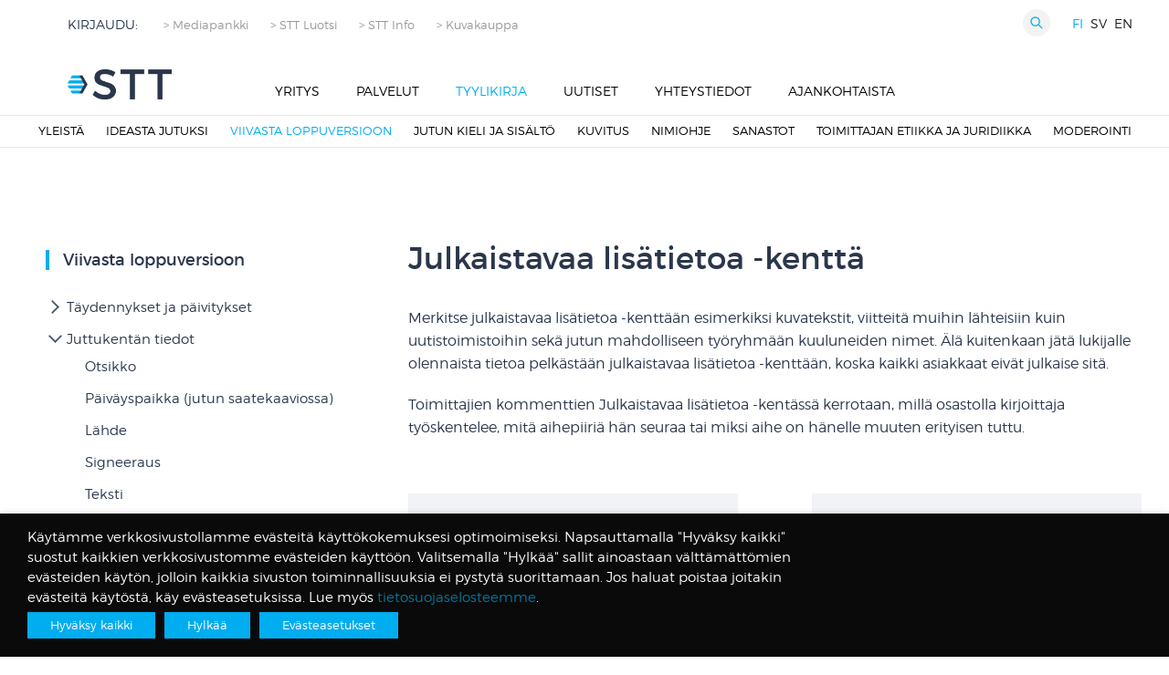

--- FILE ---
content_type: text/html; charset=UTF-8
request_url: https://stt.fi/tyylikirja/viivasta-lehtiversioon/juttukentan-tiedot/julkaistavaa-lisatietoa-kentta/
body_size: 26278
content:
<!DOCTYPE html>

  <html class="no-js"  lang="fi">

	<head>
		<meta charset="utf-8">

		<!-- Force IE to use the latest rendering engine available -->
		<meta http-equiv="X-UA-Compatible" content="IE=edge">

		<!-- Mobile Meta -->
		<meta name="viewport" content="width=device-width, initial-scale=1.0"/>

		<!-- Icons & Favicons -->
		<link rel="icon" href="https://stt.fi/wp-content/themes/STT/favicon.png">
		<link href="https://stt.fi/wp-content/themes/STT/assets/images/apple-icon-touch.png" rel="apple-touch-icon" />
	<!--	<link href='https://fonts.googleapis.com/css?family=Montserrat:400,700' rel='stylesheet' type='text/css'>-->

		<!--[if IE]>
			<link rel="shortcut icon" href="https://stt.fi/wp-content/themes/STT/favicon.ico">
		<![endif]-->
		<meta name="msapplication-TileColor" content="#f01d4f">
		<meta name="msapplication-TileImage" content="https://stt.fi/wp-content/themes/STT/assets/images/win8-tile-icon.png">
	    <meta name="theme-color" content="#121212">

		<link rel="pingback" href="https://stt.fi/xmlrpc.php">



		<meta name='robots' content='index, follow, max-image-preview:large, max-snippet:-1, max-video-preview:-1' />

	<!-- This site is optimized with the Yoast SEO plugin v26.6 - https://yoast.com/wordpress/plugins/seo/ -->
	<title>Tyylikirja | Juttukentän tiedot | Julkaistavaa lisätietoa -kenttä - STT</title>
	<meta name="description" content="STT:n uutistoimitus merkitsee Julkaistavaa lisätietoa -kenttään esimerkiksi kuvatekstejä, lähteitä ja muuta lisätietoa, joka ei kuulu leipätekstiin." />
	<link rel="canonical" href="https://stt.fi/tyylikirja/viivasta-lehtiversioon/juttukentan-tiedot/julkaistavaa-lisatietoa-kentta/" />
	<meta property="og:locale" content="fi_FI" />
	<meta property="og:type" content="article" />
	<meta property="og:title" content="Tyylikirja | Juttukentän tiedot | Julkaistavaa lisätietoa -kenttä - STT" />
	<meta property="og:description" content="STT:n uutistoimitus merkitsee Julkaistavaa lisätietoa -kenttään esimerkiksi kuvatekstejä, lähteitä ja muuta lisätietoa, joka ei kuulu leipätekstiin." />
	<meta property="og:url" content="https://stt.fi/tyylikirja/viivasta-lehtiversioon/juttukentan-tiedot/julkaistavaa-lisatietoa-kentta/" />
	<meta property="og:site_name" content="STT" />
	<meta property="article:modified_time" content="2023-08-28T06:20:57+00:00" />
	<meta name="twitter:card" content="summary_large_image" />
	<script type="application/ld+json" class="yoast-schema-graph">{"@context":"https://schema.org","@graph":[{"@type":"WebPage","@id":"https://stt.fi/tyylikirja/viivasta-lehtiversioon/juttukentan-tiedot/julkaistavaa-lisatietoa-kentta/","url":"https://stt.fi/tyylikirja/viivasta-lehtiversioon/juttukentan-tiedot/julkaistavaa-lisatietoa-kentta/","name":"Tyylikirja | Juttukentän tiedot | Julkaistavaa lisätietoa -kenttä - STT","isPartOf":{"@id":"https://stt.fi/#website"},"datePublished":"2015-11-19T10:53:37+00:00","dateModified":"2023-08-28T06:20:57+00:00","description":"STT:n uutistoimitus merkitsee Julkaistavaa lisätietoa -kenttään esimerkiksi kuvatekstejä, lähteitä ja muuta lisätietoa, joka ei kuulu leipätekstiin.","breadcrumb":{"@id":"https://stt.fi/tyylikirja/viivasta-lehtiversioon/juttukentan-tiedot/julkaistavaa-lisatietoa-kentta/#breadcrumb"},"inLanguage":"fi","potentialAction":[{"@type":"ReadAction","target":["https://stt.fi/tyylikirja/viivasta-lehtiversioon/juttukentan-tiedot/julkaistavaa-lisatietoa-kentta/"]}]},{"@type":"BreadcrumbList","@id":"https://stt.fi/tyylikirja/viivasta-lehtiversioon/juttukentan-tiedot/julkaistavaa-lisatietoa-kentta/#breadcrumb","itemListElement":[{"@type":"ListItem","position":1,"name":"Home","item":"https://stt.fi/"},{"@type":"ListItem","position":2,"name":"Viivasta loppuversioon","item":"https://stt.fi/tyylikirja/viivasta-lehtiversioon/"},{"@type":"ListItem","position":3,"name":"Juttukentän tiedot","item":"https://stt.fi/tyylikirja/viivasta-lehtiversioon/juttukentan-tiedot/"},{"@type":"ListItem","position":4,"name":"Julkaistavaa lisätietoa -kenttä"}]},{"@type":"WebSite","@id":"https://stt.fi/#website","url":"https://stt.fi/","name":"STT","description":"","potentialAction":[{"@type":"SearchAction","target":{"@type":"EntryPoint","urlTemplate":"https://stt.fi/?s={search_term_string}"},"query-input":{"@type":"PropertyValueSpecification","valueRequired":true,"valueName":"search_term_string"}}],"inLanguage":"fi"}]}</script>
	<!-- / Yoast SEO plugin. -->


<link rel='dns-prefetch' href='//www.google.com' />
<link rel='dns-prefetch' href='//www.googletagmanager.com' />
<link rel="alternate" type="application/rss+xml" title="STT &raquo; syöte" href="https://stt.fi/feed/" />
<link rel="alternate" type="application/rss+xml" title="STT &raquo; kommenttien syöte" href="https://stt.fi/comments/feed/" />
<link rel="alternate" title="oEmbed (JSON)" type="application/json+oembed" href="https://stt.fi/wp-json/oembed/1.0/embed?url=https%3A%2F%2Fstt.fi%2Ftyylikirja%2Fviivasta-lehtiversioon%2Fjuttukentan-tiedot%2Fjulkaistavaa-lisatietoa-kentta%2F&#038;lang=fi" />
<link rel="alternate" title="oEmbed (XML)" type="text/xml+oembed" href="https://stt.fi/wp-json/oembed/1.0/embed?url=https%3A%2F%2Fstt.fi%2Ftyylikirja%2Fviivasta-lehtiversioon%2Fjuttukentan-tiedot%2Fjulkaistavaa-lisatietoa-kentta%2F&#038;format=xml&#038;lang=fi" />
<style id='wp-img-auto-sizes-contain-inline-css' type='text/css'>
img:is([sizes=auto i],[sizes^="auto," i]){contain-intrinsic-size:3000px 1500px}
/*# sourceURL=wp-img-auto-sizes-contain-inline-css */
</style>

<link rel='stylesheet' id='wp-block-library-css' href='https://stt.fi/wp-includes/css/dist/block-library/style.min.css?ver=af8b2dd63929835a8d77672636749cde' type='text/css' media='all' />
<style id='global-styles-inline-css' type='text/css'>
:root{--wp--preset--aspect-ratio--square: 1;--wp--preset--aspect-ratio--4-3: 4/3;--wp--preset--aspect-ratio--3-4: 3/4;--wp--preset--aspect-ratio--3-2: 3/2;--wp--preset--aspect-ratio--2-3: 2/3;--wp--preset--aspect-ratio--16-9: 16/9;--wp--preset--aspect-ratio--9-16: 9/16;--wp--preset--color--black: #000000;--wp--preset--color--cyan-bluish-gray: #abb8c3;--wp--preset--color--white: #ffffff;--wp--preset--color--pale-pink: #f78da7;--wp--preset--color--vivid-red: #cf2e2e;--wp--preset--color--luminous-vivid-orange: #ff6900;--wp--preset--color--luminous-vivid-amber: #fcb900;--wp--preset--color--light-green-cyan: #7bdcb5;--wp--preset--color--vivid-green-cyan: #00d084;--wp--preset--color--pale-cyan-blue: #8ed1fc;--wp--preset--color--vivid-cyan-blue: #0693e3;--wp--preset--color--vivid-purple: #9b51e0;--wp--preset--gradient--vivid-cyan-blue-to-vivid-purple: linear-gradient(135deg,rgb(6,147,227) 0%,rgb(155,81,224) 100%);--wp--preset--gradient--light-green-cyan-to-vivid-green-cyan: linear-gradient(135deg,rgb(122,220,180) 0%,rgb(0,208,130) 100%);--wp--preset--gradient--luminous-vivid-amber-to-luminous-vivid-orange: linear-gradient(135deg,rgb(252,185,0) 0%,rgb(255,105,0) 100%);--wp--preset--gradient--luminous-vivid-orange-to-vivid-red: linear-gradient(135deg,rgb(255,105,0) 0%,rgb(207,46,46) 100%);--wp--preset--gradient--very-light-gray-to-cyan-bluish-gray: linear-gradient(135deg,rgb(238,238,238) 0%,rgb(169,184,195) 100%);--wp--preset--gradient--cool-to-warm-spectrum: linear-gradient(135deg,rgb(74,234,220) 0%,rgb(151,120,209) 20%,rgb(207,42,186) 40%,rgb(238,44,130) 60%,rgb(251,105,98) 80%,rgb(254,248,76) 100%);--wp--preset--gradient--blush-light-purple: linear-gradient(135deg,rgb(255,206,236) 0%,rgb(152,150,240) 100%);--wp--preset--gradient--blush-bordeaux: linear-gradient(135deg,rgb(254,205,165) 0%,rgb(254,45,45) 50%,rgb(107,0,62) 100%);--wp--preset--gradient--luminous-dusk: linear-gradient(135deg,rgb(255,203,112) 0%,rgb(199,81,192) 50%,rgb(65,88,208) 100%);--wp--preset--gradient--pale-ocean: linear-gradient(135deg,rgb(255,245,203) 0%,rgb(182,227,212) 50%,rgb(51,167,181) 100%);--wp--preset--gradient--electric-grass: linear-gradient(135deg,rgb(202,248,128) 0%,rgb(113,206,126) 100%);--wp--preset--gradient--midnight: linear-gradient(135deg,rgb(2,3,129) 0%,rgb(40,116,252) 100%);--wp--preset--font-size--small: 13px;--wp--preset--font-size--medium: 20px;--wp--preset--font-size--large: 36px;--wp--preset--font-size--x-large: 42px;--wp--preset--spacing--20: 0.44rem;--wp--preset--spacing--30: 0.67rem;--wp--preset--spacing--40: 1rem;--wp--preset--spacing--50: 1.5rem;--wp--preset--spacing--60: 2.25rem;--wp--preset--spacing--70: 3.38rem;--wp--preset--spacing--80: 5.06rem;--wp--preset--shadow--natural: 6px 6px 9px rgba(0, 0, 0, 0.2);--wp--preset--shadow--deep: 12px 12px 50px rgba(0, 0, 0, 0.4);--wp--preset--shadow--sharp: 6px 6px 0px rgba(0, 0, 0, 0.2);--wp--preset--shadow--outlined: 6px 6px 0px -3px rgb(255, 255, 255), 6px 6px rgb(0, 0, 0);--wp--preset--shadow--crisp: 6px 6px 0px rgb(0, 0, 0);}:where(.is-layout-flex){gap: 0.5em;}:where(.is-layout-grid){gap: 0.5em;}body .is-layout-flex{display: flex;}.is-layout-flex{flex-wrap: wrap;align-items: center;}.is-layout-flex > :is(*, div){margin: 0;}body .is-layout-grid{display: grid;}.is-layout-grid > :is(*, div){margin: 0;}:where(.wp-block-columns.is-layout-flex){gap: 2em;}:where(.wp-block-columns.is-layout-grid){gap: 2em;}:where(.wp-block-post-template.is-layout-flex){gap: 1.25em;}:where(.wp-block-post-template.is-layout-grid){gap: 1.25em;}.has-black-color{color: var(--wp--preset--color--black) !important;}.has-cyan-bluish-gray-color{color: var(--wp--preset--color--cyan-bluish-gray) !important;}.has-white-color{color: var(--wp--preset--color--white) !important;}.has-pale-pink-color{color: var(--wp--preset--color--pale-pink) !important;}.has-vivid-red-color{color: var(--wp--preset--color--vivid-red) !important;}.has-luminous-vivid-orange-color{color: var(--wp--preset--color--luminous-vivid-orange) !important;}.has-luminous-vivid-amber-color{color: var(--wp--preset--color--luminous-vivid-amber) !important;}.has-light-green-cyan-color{color: var(--wp--preset--color--light-green-cyan) !important;}.has-vivid-green-cyan-color{color: var(--wp--preset--color--vivid-green-cyan) !important;}.has-pale-cyan-blue-color{color: var(--wp--preset--color--pale-cyan-blue) !important;}.has-vivid-cyan-blue-color{color: var(--wp--preset--color--vivid-cyan-blue) !important;}.has-vivid-purple-color{color: var(--wp--preset--color--vivid-purple) !important;}.has-black-background-color{background-color: var(--wp--preset--color--black) !important;}.has-cyan-bluish-gray-background-color{background-color: var(--wp--preset--color--cyan-bluish-gray) !important;}.has-white-background-color{background-color: var(--wp--preset--color--white) !important;}.has-pale-pink-background-color{background-color: var(--wp--preset--color--pale-pink) !important;}.has-vivid-red-background-color{background-color: var(--wp--preset--color--vivid-red) !important;}.has-luminous-vivid-orange-background-color{background-color: var(--wp--preset--color--luminous-vivid-orange) !important;}.has-luminous-vivid-amber-background-color{background-color: var(--wp--preset--color--luminous-vivid-amber) !important;}.has-light-green-cyan-background-color{background-color: var(--wp--preset--color--light-green-cyan) !important;}.has-vivid-green-cyan-background-color{background-color: var(--wp--preset--color--vivid-green-cyan) !important;}.has-pale-cyan-blue-background-color{background-color: var(--wp--preset--color--pale-cyan-blue) !important;}.has-vivid-cyan-blue-background-color{background-color: var(--wp--preset--color--vivid-cyan-blue) !important;}.has-vivid-purple-background-color{background-color: var(--wp--preset--color--vivid-purple) !important;}.has-black-border-color{border-color: var(--wp--preset--color--black) !important;}.has-cyan-bluish-gray-border-color{border-color: var(--wp--preset--color--cyan-bluish-gray) !important;}.has-white-border-color{border-color: var(--wp--preset--color--white) !important;}.has-pale-pink-border-color{border-color: var(--wp--preset--color--pale-pink) !important;}.has-vivid-red-border-color{border-color: var(--wp--preset--color--vivid-red) !important;}.has-luminous-vivid-orange-border-color{border-color: var(--wp--preset--color--luminous-vivid-orange) !important;}.has-luminous-vivid-amber-border-color{border-color: var(--wp--preset--color--luminous-vivid-amber) !important;}.has-light-green-cyan-border-color{border-color: var(--wp--preset--color--light-green-cyan) !important;}.has-vivid-green-cyan-border-color{border-color: var(--wp--preset--color--vivid-green-cyan) !important;}.has-pale-cyan-blue-border-color{border-color: var(--wp--preset--color--pale-cyan-blue) !important;}.has-vivid-cyan-blue-border-color{border-color: var(--wp--preset--color--vivid-cyan-blue) !important;}.has-vivid-purple-border-color{border-color: var(--wp--preset--color--vivid-purple) !important;}.has-vivid-cyan-blue-to-vivid-purple-gradient-background{background: var(--wp--preset--gradient--vivid-cyan-blue-to-vivid-purple) !important;}.has-light-green-cyan-to-vivid-green-cyan-gradient-background{background: var(--wp--preset--gradient--light-green-cyan-to-vivid-green-cyan) !important;}.has-luminous-vivid-amber-to-luminous-vivid-orange-gradient-background{background: var(--wp--preset--gradient--luminous-vivid-amber-to-luminous-vivid-orange) !important;}.has-luminous-vivid-orange-to-vivid-red-gradient-background{background: var(--wp--preset--gradient--luminous-vivid-orange-to-vivid-red) !important;}.has-very-light-gray-to-cyan-bluish-gray-gradient-background{background: var(--wp--preset--gradient--very-light-gray-to-cyan-bluish-gray) !important;}.has-cool-to-warm-spectrum-gradient-background{background: var(--wp--preset--gradient--cool-to-warm-spectrum) !important;}.has-blush-light-purple-gradient-background{background: var(--wp--preset--gradient--blush-light-purple) !important;}.has-blush-bordeaux-gradient-background{background: var(--wp--preset--gradient--blush-bordeaux) !important;}.has-luminous-dusk-gradient-background{background: var(--wp--preset--gradient--luminous-dusk) !important;}.has-pale-ocean-gradient-background{background: var(--wp--preset--gradient--pale-ocean) !important;}.has-electric-grass-gradient-background{background: var(--wp--preset--gradient--electric-grass) !important;}.has-midnight-gradient-background{background: var(--wp--preset--gradient--midnight) !important;}.has-small-font-size{font-size: var(--wp--preset--font-size--small) !important;}.has-medium-font-size{font-size: var(--wp--preset--font-size--medium) !important;}.has-large-font-size{font-size: var(--wp--preset--font-size--large) !important;}.has-x-large-font-size{font-size: var(--wp--preset--font-size--x-large) !important;}
/*# sourceURL=global-styles-inline-css */
</style>

<style id='classic-theme-styles-inline-css' type='text/css'>
/*! This file is auto-generated */
.wp-block-button__link{color:#fff;background-color:#32373c;border-radius:9999px;box-shadow:none;text-decoration:none;padding:calc(.667em + 2px) calc(1.333em + 2px);font-size:1.125em}.wp-block-file__button{background:#32373c;color:#fff;text-decoration:none}
/*# sourceURL=/wp-includes/css/classic-themes.min.css */
</style>
<link rel='stylesheet' id='contact-form-7-css' href='https://stt.fi/wp-content/plugins/contact-form-7/includes/css/styles.css?ver=6.1.4' type='text/css' media='all' />
<link rel='stylesheet' id='cookie-law-info-css' href='https://stt.fi/wp-content/plugins/webtoffee-gdpr-cookie-consent/public/css/cookie-law-info-public.css?ver=2.6.6' type='text/css' media='all' />
<link rel='stylesheet' id='cookie-law-info-gdpr-css' href='https://stt.fi/wp-content/plugins/webtoffee-gdpr-cookie-consent/public/css/cookie-law-info-gdpr.css?ver=2.6.6' type='text/css' media='all' />
<style id='cookie-law-info-gdpr-inline-css' type='text/css'>
.cli-modal-content, .cli-tab-content { background-color: #ffffff; }.cli-privacy-content-text, .cli-modal .cli-modal-dialog, .cli-tab-container p, a.cli-privacy-readmore { color: #000000; }.cli-tab-header { background-color: #f2f2f2; }.cli-tab-header, .cli-tab-header a.cli-nav-link,span.cli-necessary-caption,.cli-switch .cli-slider:after { color: #000000; }.cli-switch .cli-slider:before { background-color: #ffffff; }.cli-switch input:checked + .cli-slider:before { background-color: #ffffff; }.cli-switch .cli-slider { background-color: #e3e1e8; }.cli-switch input:checked + .cli-slider { background-color: #28a745; }.cli-modal-close svg { fill: #000000; }.cli-tab-footer .wt-cli-privacy-accept-all-btn { background-color: #00acad; color: #ffffff}.cli-tab-footer .wt-cli-privacy-accept-btn { background-color: #00acad; color: #ffffff}.cli-tab-header a:before{ border-right: 1px solid #000000; border-bottom: 1px solid #000000; }
/*# sourceURL=cookie-law-info-gdpr-inline-css */
</style>
<link rel='stylesheet' id='webfontkit-css' href='https://stt.fi/wp-content/themes/STT/assets/css/webfontkit/stylesheet.css?ver=af8b2dd63929835a8d77672636749cde' type='text/css' media='all' />
<link rel='stylesheet' id='normalize-css-css' href='https://stt.fi/wp-content/themes/STT/assets/vendor/foundation/css/normalize.min.css?ver=af8b2dd63929835a8d77672636749cde' type='text/css' media='all' />
<link rel='stylesheet' id='foundation-css-css' href='https://stt.fi/wp-content/themes/STT/assets/vendor/foundation/css/foundation.min.css?ver=af8b2dd63929835a8d77672636749cde' type='text/css' media='all' />
<link rel='stylesheet' id='site-css-css' href='https://stt.fi/wp-content/themes/STT/assets/css/stt.css?rn=14&#038;ver=af8b2dd63929835a8d77672636749cde' type='text/css' media='all' />
<script type="text/javascript" src="https://stt.fi/wp-content/themes/STT/assets/vendor/foundation/js/vendor/jquery.js?ver=2.1.3" id="jquery-js"></script>
<script type="text/javascript" id="cookie-law-info-js-extra">
/* <![CDATA[ */
var Cli_Data = {"nn_cookie_ids":["__Secure-ROLLOUT_TOKEN","AWSALBAPP-0","AWSALBAPP-1","AWSALBAPP-2","AWSALBAPP-3","rc::a","rc::c","_cfuvid","guest_id","VISITOR_PRIVACY_METADATA","_hjSessionUser_*","_hjSession_*","pll_language","ytidb::LAST_RESULT_ENTRY_KEY","yt-remote-session-app","yt-remote-cast-installed","yt-remote-session-name","yt-remote-fast-check-period","_gat_gtag_UA_*","_hjIncludedInSessionSample_129002","yt.innertube::requests","yt.innertube::nextId","_ga_*","_pk_id.*","_pk_ses.*","_hjRecordingLastActivity","_hjRecordingEnabled","_hjSessionUser_129002","_hjSession_129002","DEVICE_INFO","CookieLawInfoConsent","_GRECAPTCHA","datadome","yt-remote-device-id","yt-remote-connected-devices","_pk_id.2499.4930","_pk_ses.2499.4930","_ga_1SQKZPKC4M","_hjFirstSeen","_hjIncludedInSessionSample","_hjIncludedInPageviewSample","_hjAbsoluteSessionInProgress","CONSENT","__cf_bm","_ga","_gid","_gat","NID","VISITOR_INFO1_LIVE","GPS","YSC","IDE","vuid","sc_anonymous_id"],"non_necessary_cookies":{"necessary":["cookielawinfo-checkbox-analytics","cookielawinfo-checkbox-advertisement","rc::a","rc::c","_cfuvid","cookielawinfo-checkbox-others","cookielawinfo-checkbox-functional","cookielawinfo-checkbox-liikenteen-analysointievasteet","cookielawinfo-checkbox-markkinointievasteet","cookielawinfo-checkbox-valttamattomat-evasteet","CookieLawInfoConsent","_GRECAPTCHA","datadome","cookielawinfo-checkbox-vapaaehtoiset-evasteet"],"analytics":["_hjSessionUser_*","_hjSession_*","_gat_gtag_UA_*","_hjIncludedInSessionSample_129002","_ga_*","_pk_id.*","_pk_ses.*","_hjRecordingLastActivity","_hjRecordingEnabled","_hjSessionUser_129002","_hjSession_129002","_pk_id.2499.4930","_pk_ses.2499.4930","_ga_1SQKZPKC4M","_hjFirstSeen","_hjIncludedInSessionSample","_hjIncludedInPageviewSample","_hjAbsoluteSessionInProgress","CONSENT","_ga","_gid","_gat","GPS","YSC","vuid"],"advertisement":["guest_id","VISITOR_PRIVACY_METADATA","yt.innertube::requests","yt.innertube::nextId","yt-remote-device-id","yt-remote-connected-devices","NID","VISITOR_INFO1_LIVE","IDE"],"others":["__Secure-ROLLOUT_TOKEN","AWSALBAPP-0","AWSALBAPP-1","AWSALBAPP-2","AWSALBAPP-3","cookielawinfo-checkbox-valfria"],"functional":["pll_language","ytidb::LAST_RESULT_ENTRY_KEY","yt-remote-session-app","yt-remote-cast-installed","yt-remote-session-name","yt-remote-fast-check-period","DEVICE_INFO","__cf_bm","sc_anonymous_id"]},"cookielist":{"necessary":{"id":65,"status":true,"priority":0,"title":"V\u00e4ltt\u00e4m\u00e4tt\u00f6m\u00e4t ev\u00e4steet","strict":true,"default_state":false,"ccpa_optout":false,"loadonstart":false},"analytics":{"id":52,"status":true,"priority":0,"title":"Liikenteen analysointiev\u00e4steet","strict":false,"default_state":false,"ccpa_optout":false,"loadonstart":false},"advertisement":{"id":54,"status":true,"priority":0,"title":"Markkinointiev\u00e4steet","strict":false,"default_state":false,"ccpa_optout":false,"loadonstart":false},"others":{"id":87,"status":true,"priority":0,"title":"Muut ev\u00e4steet","strict":false,"default_state":false,"ccpa_optout":false,"loadonstart":false},"functional":{"id":88,"status":true,"priority":0,"title":"Toiminnallisuuksia tukevat ev\u00e4steet","strict":false,"default_state":false,"ccpa_optout":false,"loadonstart":false}},"ajax_url":"https://stt.fi/wp-admin/admin-ajax.php","current_lang":"fi","security":"ca4679de9b","eu_countries":["GB"],"geoIP":"disabled","use_custom_geolocation_api":"","custom_geolocation_api":"https://geoip.cookieyes.com/geoip/checker/result.php","consentVersion":"9","strictlyEnabled":["necessary","obligatoire"],"cookieDomain":"","privacy_length":"250","ccpaEnabled":"","ccpaRegionBased":"","ccpaBarEnabled":"","ccpaType":"gdpr","triggerDomRefresh":"","secure_cookies":""};
var log_object = {"ajax_url":"https://stt.fi/wp-admin/admin-ajax.php"};
//# sourceURL=cookie-law-info-js-extra
/* ]]> */
</script>
<script type="text/javascript" src="https://stt.fi/wp-content/plugins/webtoffee-gdpr-cookie-consent/public/js/cookie-law-info-public.js?ver=2.6.6" id="cookie-law-info-js"></script>
		<script>
			const redact_ad_data = false;
			let wt_cli_ad_storage, wt_cli_analytics_storage, wt_cli_functionality_storage, wt_cli_waiting_period;
			let wt_url_passthrough = true;
			let wt_cli_bypass = 0;
			// Set values for wt_cli_advertisement_category, wt_cli_analytics_category, wt_cli_functional_category
			let wt_cli_advertisement_category = 'advertisement';
			let wt_cli_analytics_category = 'analytics';
			let wt_cli_functional_category = 'functional';

			window.dataLayer = window.dataLayer || [];
			//Set default state 
			update_default_state(wt_cli_advertisement_category, wt_cli_analytics_category, wt_cli_functional_category);

			function update_default_state(wt_cli_advertisement_category, wt_cli_analytics_category, wt_cli_functional_category) {
				let wt_cookie_policy_val = getCookie(`viewed_cookie_policy`, true);
				let wt_analytics_cookie_val = getCookie(`cookielawinfo-checkbox-${wt_cli_analytics_category}`);
				let wt_advertisement_cookie_val = getCookie(`cookielawinfo-checkbox-${wt_cli_advertisement_category}`);
				let wt_functional_cookie_val = getCookie(`cookielawinfo-checkbox-${wt_cli_functional_category}`);
				wt_cli_ad_storage = (wt_advertisement_cookie_val === 'yes' && wt_cookie_policy_val) ? 'granted' : 'denied';
				wt_cli_analytics_storage = (wt_analytics_cookie_val === 'yes' && wt_cookie_policy_val) ? 'granted' : 'denied';
				wt_cli_functionality_storage = (wt_functional_cookie_val === 'yes' && wt_cookie_policy_val) ? 'granted' : 'denied';
				wt_cli_waiting_period = 500;
				//Support for cookie scanner
				if (wt_cli_bypass) {
					wt_cli_ad_storage = wt_cli_analytics_storage = wt_cli_functionality_storage = 'granted';
					wt_cli_waiting_period = 100;
				}
				gtag("consent", "default", {
					ad_storage: "denied",
					ad_user_data: "denied",
					ad_personalization: "denied",
					analytics_storage: "denied",
					functionality_storage: "denied",
					personalization_storage: "denied",
					security_storage: "granted",
					wait_for_update: wt_cli_waiting_period,
				});
			}

			function gtag() {
				dataLayer.push(arguments);
			}
			gtag("set", "developer_id.dZDk4Nz", true);
			gtag("set", "ads_data_redaction", true);
			gtag("set", "url_passthrough", wt_url_passthrough);

			//Check whether already given consent 
			let wt_viewed_cookie_policy = getCookie(`viewed_cookie_policy`, true);
			if(wt_viewed_cookie_policy) {
				checkConsentInitialized();
			}
			// Check if banner is hidden and initialize consent
			document.addEventListener("cliBannerVisibility", function(event) {
				if (event.detail.visible === false) {
					checkConsentInitialized();
				}
			});
			document.addEventListener("cli_consent_update", function() {
				checkConsentInitialized();
			});
			function checkConsentInitialized() {
				// Define a variable to store the retry interval
				const retryInterval = 100; // milliseconds

				function tryToUpdateConsent() {
					// Check if CLI.consent is not loaded yet
					if (typeof CLI === 'undefined' || Object.keys(CLI.consent).length === 0) {
						// If not loaded, wait for the retry interval and retry
						setTimeout(tryToUpdateConsent, retryInterval);
						return;
					}
					// If CLI.consent is loaded, proceed with updating consent status
					setTimeout(update_consent_status, 500); // Delaying the function call for 0.5 seconds
				}

				// Start the initial attempt to update consent
				tryToUpdateConsent();
			}

			function update_consent_status() {
				// Your logic for accepting cookie consent
				wt_cli_ad_storage = 'denied';
				wt_cli_analytics_storage = 'denied';
				wt_cli_functionality_storage = 'denied';
				if (CLI.consent[wt_cli_advertisement_category] == true) {
					wt_cli_ad_storage = 'granted';
				}
				if (CLI.consent[wt_cli_analytics_category] == true) {
					wt_cli_analytics_storage = 'granted';
				}
				if (CLI.consent[wt_cli_functional_category] == true) {
					wt_cli_functionality_storage = 'granted';
				}
				// Access cliBlocker.cliShowBar value
				let isBannerDisabled = cliBlocker.cliShowBar;
				//Support for cookie scanner
				if (wt_cli_bypass || !isBannerDisabled) {
					wt_cli_ad_storage = wt_cli_analytics_storage = wt_cli_functionality_storage = 'granted';
					wt_cli_waiting_period = 100;
				}
				gtag('consent', 'update', {
					'ad_storage': wt_cli_ad_storage,
					'ad_user_data': wt_cli_ad_storage,
					'ad_personalization': wt_cli_ad_storage,
					'analytics_storage': wt_cli_analytics_storage,
					'functionality_storage': wt_cli_functionality_storage,
					'personalization_storage': wt_cli_functionality_storage,
					'security_storage': "granted",
				});
				set_ads_data_redaction();
			}

			function set_ads_data_redaction() {
				if (redact_ad_data && wt_cli_ad_storage == 'denied') {
					gtag('set', 'ads_data_redaction', true);
				}
			}

			function getCookie(name, force = false) {
				const value = "; " + document.cookie;
				const parts = value.split("; " + name + "=");
				if (parts.length === 2) {
					return parts.pop().split(";").shift();
				}
				return force ? false : 'no'; // Return 'false' if cookie doesn't exist and force is true
			}
		</script>
	<link rel="https://api.w.org/" href="https://stt.fi/wp-json/" /><link rel='shortlink' href='https://stt.fi/?p=294' />
<meta name="generator" content="Site Kit by Google 1.168.0" /> <style> .ppw-ppf-input-container { background-color: !important; padding: px!important; border-radius: px!important; } .ppw-ppf-input-container div.ppw-ppf-headline { font-size: px!important; font-weight: !important; color: !important; } .ppw-ppf-input-container div.ppw-ppf-desc { font-size: px!important; font-weight: !important; color: !important; } .ppw-ppf-input-container label.ppw-pwd-label { font-size: px!important; font-weight: !important; color: !important; } div.ppwp-wrong-pw-error { font-size: px!important; font-weight: !important; color: #dc3232!important; background: !important; } .ppw-ppf-input-container input[type='submit'] { color: !important; background: !important; } .ppw-ppf-input-container input[type='submit']:hover { color: !important; background: !important; } .ppw-ppf-desc-below { font-size: px!important; font-weight: !important; color: !important; } </style>  <style> .ppw-form { background-color: !important; padding: px!important; border-radius: px!important; } .ppw-headline.ppw-pcp-pf-headline { font-size: px!important; font-weight: !important; color: !important; } .ppw-description.ppw-pcp-pf-desc { font-size: px!important; font-weight: !important; color: !important; } .ppw-pcp-pf-desc-above-btn { display: block; } .ppw-pcp-pf-desc-below-form { font-size: px!important; font-weight: !important; color: !important; } .ppw-input label.ppw-pcp-password-label { font-size: px!important; font-weight: !important; color: !important; } .ppw-form input[type='submit'] { color: !important; background: !important; } .ppw-form input[type='submit']:hover { color: !important; background: !important; } div.ppw-error.ppw-pcp-pf-error-msg { font-size: px!important; font-weight: !important; color: #dc3232!important; background: !important; } </style> 
<!-- Google Tag Manager snippet added by Site Kit -->
<script type="text/javascript">
/* <![CDATA[ */

			( function( w, d, s, l, i ) {
				w[l] = w[l] || [];
				w[l].push( {'gtm.start': new Date().getTime(), event: 'gtm.js'} );
				var f = d.getElementsByTagName( s )[0],
					j = d.createElement( s ), dl = l != 'dataLayer' ? '&l=' + l : '';
				j.async = true;
				j.src = 'https://www.googletagmanager.com/gtm.js?id=' + i + dl;
				f.parentNode.insertBefore( j, f );
			} )( window, document, 'script', 'dataLayer', 'GTM-TJV87KV' );
			
/* ]]> */
</script>

<!-- End Google Tag Manager snippet added by Site Kit -->
		<style type="text/css" id="wp-custom-css">
			
.cli-plugin-button:focus, .cli-bar-message a:focus { 

opacity: 1 !important; 
outline: none !important;
text-decoration: none;  

} 

.cli-plugin-button {
	margin: 5px 10px 5px 0!important;
}

.is-type-video {
 text-align: center;
}

.post-date {
	display: block;
	margin-bottom: 10px;
}

.twitter-timeline {
	display: none;
}		</style>
		
		<!-- Google Analytics -->
		<!-- end analytics -->

		<!-- Google tag (gtag.js) -->
		<script async src="https://www.googletagmanager.com/gtag/js?id=G-1SQKZPKC4M"></script>
		<script>
		  window.dataLayer = window.dataLayer || [];
		  function gtag(){dataLayer.push(arguments);}
		  gtag('js', new Date());

		  gtag('config', 'G-1SQKZPKC4M');
		</script>


<!-- <script src="https://www.google.com/recaptcha/api.js" async defer></script> -->

        <meta name="google-site-verification" content="M7Ww6skq-cZOrYXJLPHTIIcZ2Y67O4ytz0F97IDWwio" />

        <!-- Matomo -->
        <script type="text/javascript">
            var _paq = window._paq = window._paq || [];
            / tracker methods like "setCustomDimension" should be called before "trackPageView" /
            _paq.push(['trackPageView']);
            _paq.push(['enableLinkTracking']);
            (function() {
                var u="https://piwik.cloudcity.fi/";
                _paq.push(['setTrackerUrl', u+'piwik.php']);
                _paq.push(['setSiteId', '2499']);
                var d=document, g=d.createElement('script'), s=d.getElementsByTagName('script')[0];
                g.type='text/javascript'; g.async=true; g.src=u+'piwik.js'; s.parentNode.insertBefore(g,s);
            })();
        </script>
        <!-- End Matomo Code -->
	<link rel='stylesheet' id='cookie-law-info-table-css' href='https://stt.fi/wp-content/plugins/webtoffee-gdpr-cookie-consent/public/css/cookie-law-info-table.css?ver=2.6.6' type='text/css' media='all' />
</head>

	<body  class="wp-singular stylebook-template-default single single-stylebook postid-294 wp-theme-STT top">
		<div class="off-canvas-wrap" data-offcanvas>
			<div class="inner-wrap">
				<div id="container">

					<header class="header" role="banner">
												

    <div id="top" class="fixed mainmenu border-bottom">

        <div class="lang-select show-for-large-up">
            	<li class="lang-item lang-item-91 lang-item-fi current-lang lang-item-first"><a lang="fi" hreflang="fi" href="https://stt.fi/tyylikirja/viivasta-lehtiversioon/juttukentan-tiedot/julkaistavaa-lisatietoa-kentta/" aria-current="true">fi</a></li>
	<li class="lang-item lang-item-94 lang-item-sv no-translation"><a lang="sv-SE" hreflang="sv-SE" href="https://stt.fi/sv/framsida/">sv</a></li>
	<li class="lang-item lang-item-99 lang-item-en no-translation"><a lang="en-US" hreflang="en-US" href="https://stt.fi/en/about-stt/">en</a></li>
            <style>.lang-select li{list-style: none; display: inline-block; text-transform: uppercase;} .lang-select li.current-lang a{color: #00acf0;}</style>
        </div>
        <div id="search" class="row">


            <!-- desktop search field "outside the grid" -->
            <div class="show-for-large-up">
                <form role="search" method="get" class="search-form" action="/" style="top: 10px;">
	<label>
		<span class="screen-reader-text">Haku</span>
	</label>
	<div class="inputs">
		<input class="search-field" placeholder="Hae..." value="" name="s" title="Search" type="search">
		<input class="search-submit" value="Search" type="submit">
	</div>
    <input name="lang" value="fi" type="hidden"></form>            </div>
        </div>


        <div id="toplinks" class="border-bottom toplinks">
            <nav class="wider top-bar">
                <section class="top-links-section">



                    <span>KIRJAUDU:</span><ul id="menu-kirjautumislinkit" class="menu toplinks"><li class="divider"></li><li id="menu-item-523" class="menu-item menu-item-type-custom menu-item-object-custom menu-item-523"><a href="http://mediapankki.stt.fi/">> Mediapankki</a></li>
<li class="divider"></li><li id="menu-item-524" class="menu-item menu-item-type-custom menu-item-object-custom menu-item-524"><a href="https://mediapankki.stt.fi/">> STT Luotsi</a></li>
<li class="divider"></li><li id="menu-item-525" class="menu-item menu-item-type-custom menu-item-object-custom menu-item-525"><a href="https://www.sttinfo.fi/">> STT Info</a></li>
<li class="divider"></li><li id="menu-item-526" class="menu-item menu-item-type-custom menu-item-object-custom menu-item-526"><a href="http://kuvakauppa.lehtikuva.fi/">> Kuvakauppa</a></li>
</ul>

                </section>
            </nav>
        </div>

        <nav class="top-bar">
            <section class="wider top-bar-section">

                <div class="title-area">
                    <!-- Title Area -->
                    <div class="name">
                        <span><a id="logo" href="https://stt.fi" >STT</a>
                        </span>
                    </div>
                    <div class="toggle-topbar menu-icon">
                        <a href="#"><span>Menu</span></a>
                    </div>
                </div>

                <ul id="menu-paavalikko" class="menu simple"><li class="divider"></li><li id="menu-item-1910" class="menu-item menu-item-type-custom menu-item-object-custom menu-item-has-children has-dropdown menu-item-1910"><a href="/">Yritys</a>
<div class="submenu-wrapper"><ul class="sub-menu dropdown">
	<li id="menu-item-1194" class="menu-item menu-item-type-post_type menu-item-object-page menu-item-home menu-item-1194"><a href="https://stt.fi/">STT</a></li>
	<li id="menu-item-516" class="menu-item menu-item-type-post_type menu-item-object-page menu-item-516"><a href="https://stt.fi/omistajat/">Johto ja omistajat</a></li>
	<li id="menu-item-128" class="menu-item menu-item-type-post_type menu-item-object-page menu-item-128"><a href="https://stt.fi/tiedotteet/">Tiedotteet</a></li>
</ul>
</li>
<li class="divider"></li><li id="menu-item-1907" class="menu-item menu-item-type-custom menu-item-object-custom menu-item-has-children has-dropdown menu-item-1907"><a href="/palvelut">Palvelut</a>
<div class="submenu-wrapper"><ul class="sub-menu dropdown">
	<li id="menu-item-669" class="menu-item menu-item-type-post_type menu-item-object-page menu-item-669"><a href="https://stt.fi/palvelut/">Miksi STT?</a></li>
	<li id="menu-item-534" class="menu-item menu-item-type-post_type menu-item-object-page menu-item-534"><a href="https://stt.fi/palvelut/referenssit/">Referenssit</a></li>
	<li id="menu-item-137" class="menu-item menu-item-type-post_type menu-item-object-page menu-item-137"><a href="https://stt.fi/palvelut/kaikki-palvelut/">Kaikki palvelut</a></li>
</ul>
</li>
<li class="divider"></li><li id="menu-item-605" class="menu-item menu-item-type-post_type menu-item-object-stylebook menu-item-has-children has-dropdown menu-item-605"><a href="https://stt.fi/tyylikirja/esittely/">Tyylikirja</a>
<div class="submenu-wrapper"><ul class="sub-menu dropdown">
	<li id="menu-item-10828" class="menu-item menu-item-type-post_type menu-item-object-stylebook menu-item-10828"><a href="https://stt.fi/tyylikirja/yleista/">Yleistä</a></li>
	<li id="menu-item-10826" class="menu-item menu-item-type-post_type menu-item-object-stylebook menu-item-10826"><a href="https://stt.fi/tyylikirja/ideasta-jutuksi/">Ideasta jutuksi</a></li>
	<li id="menu-item-10825" class="menu-item menu-item-type-post_type menu-item-object-stylebook current-stylebook-ancestor menu-item-10825"><a href="https://stt.fi/tyylikirja/viivasta-lehtiversioon/">Viivasta loppuversioon</a></li>
	<li id="menu-item-10824" class="menu-item menu-item-type-post_type menu-item-object-stylebook menu-item-10824"><a href="https://stt.fi/tyylikirja/jutun-kieli-ja-sisalto/">Jutun kieli ja sisältö</a></li>
	<li id="menu-item-10823" class="menu-item menu-item-type-post_type menu-item-object-stylebook menu-item-10823"><a href="https://stt.fi/tyylikirja/kuvitus/">Kuvitus</a></li>
	<li id="menu-item-10822" class="menu-item menu-item-type-post_type menu-item-object-stylebook menu-item-10822"><a href="https://stt.fi/tyylikirja/nimiohje/">Nimiohje</a></li>
	<li id="menu-item-10821" class="menu-item menu-item-type-post_type menu-item-object-stylebook menu-item-10821"><a href="https://stt.fi/tyylikirja/sanastot/">Sanastot</a></li>
	<li id="menu-item-10820" class="menu-item menu-item-type-post_type menu-item-object-stylebook menu-item-10820"><a href="https://stt.fi/tyylikirja/toimittajan-etiikka-ja-juridiikka/">Toimittajan etiikka ja juridiikka</a></li>
	<li id="menu-item-11160" class="menu-item menu-item-type-post_type menu-item-object-stylebook menu-item-11160"><a href="https://stt.fi/tyylikirja/moderointi/">Moderointi</a></li>
</ul>
</li>
<li class="divider"></li><li id="menu-item-1899" class="menu-item menu-item-type-post_type menu-item-object-page menu-item-has-children has-dropdown menu-item-1899"><a href="https://stt.fi/uutiset/">Uutiset</a>
<div class="submenu-wrapper"><ul class="sub-menu dropdown">
	<li id="menu-item-1990" class="menu-item menu-item-type-post_type menu-item-object-page menu-item-1990"><a href="https://stt.fi/uutiset/">Uutiset</a></li>
	<li id="menu-item-1901" class="menu-item menu-item-type-post_type menu-item-object-page menu-item-1901"><a href="https://stt.fi/uutiset/tilaa-tekstiviestiuutiset/">Tilaa tekstiviestiuutiset</a></li>
	<li id="menu-item-1902" class="menu-item menu-item-type-post_type menu-item-object-page menu-item-1902"><a href="https://stt.fi/uutiset/uutisvinkki/">Uutisvinkki</a></li>
</ul>
</li>
<li class="divider"></li><li id="menu-item-1908" class="menu-item menu-item-type-custom menu-item-object-custom menu-item-has-children has-dropdown menu-item-1908"><a href="/yhteystiedot">Yhteystiedot</a>
<div class="submenu-wrapper"><ul class="sub-menu dropdown">
	<li id="menu-item-635" class="menu-item menu-item-type-post_type menu-item-object-page menu-item-635"><a href="https://stt.fi/yhteystiedot/">Yritys</a></li>
	<li id="menu-item-652" class="menu-item menu-item-type-post_type menu-item-object-page menu-item-652"><a href="https://stt.fi/yhteystiedot/toimitus/">Toimitus</a></li>
	<li id="menu-item-651" class="menu-item menu-item-type-post_type menu-item-object-page menu-item-651"><a href="https://stt.fi/yhteystiedot/myynti/">Myynti</a></li>
	<li id="menu-item-650" class="menu-item menu-item-type-post_type menu-item-object-page menu-item-650"><a href="https://stt.fi/yhteystiedot/johtoryhma/">Johtoryhmä</a></li>
	<li id="menu-item-11007" class="menu-item menu-item-type-post_type menu-item-object-page menu-item-11007"><a href="https://stt.fi/yhteystiedot/saapumisohjeet/">Saapumisohjeet</a></li>
	<li id="menu-item-649" class="menu-item menu-item-type-post_type menu-item-object-page menu-item-649"><a href="https://stt.fi/yhteystiedot/palaute/">Huomasitko virheen tai haluatko antaa palautetta?</a></li>
	<li id="menu-item-678" class="menu-item menu-item-type-post_type menu-item-object-page menu-item-678"><a href="https://stt.fi/yhteystiedot/tyopaikat/">Avoinna olevat tehtävät</a></li>
</ul>
</li>
<li class="divider"></li><li id="menu-item-683" class="menu-item menu-item-type-post_type menu-item-object-page current_page_parent menu-item-683"><a href="https://stt.fi/ajankohtaista/">Ajankohtaista</a></li>
</ul>

            </section>
            <div id="desktop-dropdown">
                <img class="arrow" src="https://stt.fi/wp-content/themes/STT/assets/images/triangle.png" alt="kolmio ikoni">

                <div class="container"></div>
            </div>
        </nav>
    </div>


    <div id="mobile-navi" class="">
        <span><a id="logo" href="/">STT</a>
        </span>
        <button id="close_btn" class="">X</button>

        <div class="lang">
            	<li class="lang-item lang-item-91 lang-item-fi current-lang lang-item-first"><a lang="fi" hreflang="fi" href="https://stt.fi/tyylikirja/viivasta-lehtiversioon/juttukentan-tiedot/julkaistavaa-lisatietoa-kentta/" aria-current="true">fi</a></li>
	<li class="lang-item lang-item-94 lang-item-sv no-translation"><a lang="sv-SE" hreflang="sv-SE" href="https://stt.fi/sv/framsida/">sv</a></li>
	<li class="lang-item lang-item-99 lang-item-en no-translation"><a lang="en-US" hreflang="en-US" href="https://stt.fi/en/about-stt/">en</a></li>
        </div>

        <div class="search">
            <form role="search" method="get" class="search-form" action="/" style="top: 10px;">
	<label>
		<span class="screen-reader-text">Haku</span>
	</label>
	<div class="inputs">
		<input class="search-field" placeholder="Hae..." value="" name="s" title="Search" type="search">
		<input class="search-submit" value="Search" type="submit">
	</div>
    <input name="lang" value="fi" type="hidden"></form>        </div>
        <div class="main_menu">
            <ul id="menu-paavalikko-1" class="menu simple"><li class="menu-item menu-item-type-custom menu-item-object-custom menu-item-has-children has-dropdown menu-item-1910"><a href="/">Yritys</a><span class="arrow">+</span>
<div class="submenu-wrapper"><ul class="sub-menu dropdown">
	<li class="menu-item menu-item-type-post_type menu-item-object-page menu-item-home menu-item-1194"><a href="https://stt.fi/">STT</a></li>
	<li class="menu-item menu-item-type-post_type menu-item-object-page menu-item-516"><a href="https://stt.fi/omistajat/">Johto ja omistajat</a></li>
	<li class="menu-item menu-item-type-post_type menu-item-object-page menu-item-128"><a href="https://stt.fi/tiedotteet/">Tiedotteet</a></li>
</ul>
</li>
<li class="menu-item menu-item-type-custom menu-item-object-custom menu-item-has-children has-dropdown menu-item-1907"><a href="/palvelut">Palvelut</a><span class="arrow">+</span>
<div class="submenu-wrapper"><ul class="sub-menu dropdown">
	<li class="menu-item menu-item-type-post_type menu-item-object-page menu-item-669"><a href="https://stt.fi/palvelut/">Miksi STT?</a></li>
	<li class="menu-item menu-item-type-post_type menu-item-object-page menu-item-534"><a href="https://stt.fi/palvelut/referenssit/">Referenssit</a></li>
	<li class="menu-item menu-item-type-post_type menu-item-object-page menu-item-137"><a href="https://stt.fi/palvelut/kaikki-palvelut/">Kaikki palvelut</a></li>
</ul>
</li>
<li class="menu-item menu-item-type-post_type menu-item-object-stylebook menu-item-has-children has-dropdown menu-item-605"><a href="https://stt.fi/tyylikirja/esittely/">Tyylikirja</a><span class="arrow">+</span>
<div class="submenu-wrapper"><ul class="sub-menu dropdown">
	<li class="menu-item menu-item-type-post_type menu-item-object-stylebook menu-item-10828"><a href="https://stt.fi/tyylikirja/yleista/">Yleistä</a></li>
	<li class="menu-item menu-item-type-post_type menu-item-object-stylebook menu-item-10826"><a href="https://stt.fi/tyylikirja/ideasta-jutuksi/">Ideasta jutuksi</a></li>
	<li class="menu-item menu-item-type-post_type menu-item-object-stylebook current-stylebook-ancestor menu-item-10825"><a href="https://stt.fi/tyylikirja/viivasta-lehtiversioon/">Viivasta loppuversioon</a></li>
	<li class="menu-item menu-item-type-post_type menu-item-object-stylebook menu-item-10824"><a href="https://stt.fi/tyylikirja/jutun-kieli-ja-sisalto/">Jutun kieli ja sisältö</a></li>
	<li class="menu-item menu-item-type-post_type menu-item-object-stylebook menu-item-10823"><a href="https://stt.fi/tyylikirja/kuvitus/">Kuvitus</a></li>
	<li class="menu-item menu-item-type-post_type menu-item-object-stylebook menu-item-10822"><a href="https://stt.fi/tyylikirja/nimiohje/">Nimiohje</a></li>
	<li class="menu-item menu-item-type-post_type menu-item-object-stylebook menu-item-10821"><a href="https://stt.fi/tyylikirja/sanastot/">Sanastot</a></li>
	<li class="menu-item menu-item-type-post_type menu-item-object-stylebook menu-item-10820"><a href="https://stt.fi/tyylikirja/toimittajan-etiikka-ja-juridiikka/">Toimittajan etiikka ja juridiikka</a></li>
	<li class="menu-item menu-item-type-post_type menu-item-object-stylebook menu-item-11160"><a href="https://stt.fi/tyylikirja/moderointi/">Moderointi</a></li>
</ul>
</li>
<li class="menu-item menu-item-type-post_type menu-item-object-page menu-item-has-children has-dropdown menu-item-1899"><a href="https://stt.fi/uutiset/">Uutiset</a><span class="arrow">+</span>
<div class="submenu-wrapper"><ul class="sub-menu dropdown">
	<li class="menu-item menu-item-type-post_type menu-item-object-page menu-item-1990"><a href="https://stt.fi/uutiset/">Uutiset</a></li>
	<li class="menu-item menu-item-type-post_type menu-item-object-page menu-item-1901"><a href="https://stt.fi/uutiset/tilaa-tekstiviestiuutiset/">Tilaa tekstiviestiuutiset</a></li>
	<li class="menu-item menu-item-type-post_type menu-item-object-page menu-item-1902"><a href="https://stt.fi/uutiset/uutisvinkki/">Uutisvinkki</a></li>
</ul>
</li>
<li class="menu-item menu-item-type-custom menu-item-object-custom menu-item-has-children has-dropdown menu-item-1908"><a href="/yhteystiedot">Yhteystiedot</a><span class="arrow">+</span>
<div class="submenu-wrapper"><ul class="sub-menu dropdown">
	<li class="menu-item menu-item-type-post_type menu-item-object-page menu-item-635"><a href="https://stt.fi/yhteystiedot/">Yritys</a></li>
	<li class="menu-item menu-item-type-post_type menu-item-object-page menu-item-652"><a href="https://stt.fi/yhteystiedot/toimitus/">Toimitus</a></li>
	<li class="menu-item menu-item-type-post_type menu-item-object-page menu-item-651"><a href="https://stt.fi/yhteystiedot/myynti/">Myynti</a></li>
	<li class="menu-item menu-item-type-post_type menu-item-object-page menu-item-650"><a href="https://stt.fi/yhteystiedot/johtoryhma/">Johtoryhmä</a></li>
	<li class="menu-item menu-item-type-post_type menu-item-object-page menu-item-11007"><a href="https://stt.fi/yhteystiedot/saapumisohjeet/">Saapumisohjeet</a></li>
	<li class="menu-item menu-item-type-post_type menu-item-object-page menu-item-649"><a href="https://stt.fi/yhteystiedot/palaute/">Huomasitko virheen tai haluatko antaa palautetta?</a></li>
	<li class="menu-item menu-item-type-post_type menu-item-object-page menu-item-678"><a href="https://stt.fi/yhteystiedot/tyopaikat/">Avoinna olevat tehtävät</a></li>
</ul>
</li>
<li class="menu-item menu-item-type-post_type menu-item-object-page current_page_parent menu-item-683"><a href="https://stt.fi/ajankohtaista/">Ajankohtaista</a></li>
</ul>


                <p>KIRJAUDU:</p>
                <ul id="menu-kirjautumislinkit-1" class="menu toplinks"><li class="menu-item menu-item-type-custom menu-item-object-custom menu-item-523"><a href="http://mediapankki.stt.fi/">> Mediapankki</a></li>
<li class="menu-item menu-item-type-custom menu-item-object-custom menu-item-524"><a href="https://mediapankki.stt.fi/">> STT Luotsi</a></li>
<li class="menu-item menu-item-type-custom menu-item-object-custom menu-item-525"><a href="https://www.sttinfo.fi/">> STT Info</a></li>
<li class="menu-item menu-item-type-custom menu-item-object-custom menu-item-526"><a href="http://kuvakauppa.lehtikuva.fi/">> Kuvakauppa</a></li>
</ul>


        </div>


    </div>



					</header> <!-- end .header -->
<script>

    window.onload = function (e) {
        jQuery("#menu-item-605").addClass("active");
        jQuery("#menu-item-605").addClass("current-menu-item");
    }

</script>


<div id="content" class="tyylikirja">

    <div id="inner-content">

        <div id="main" role="main">

            
                    <article id="post-294" class="post-294 stylebook type-stylebook status-publish hentry wp-sticky" role="article" itemscope
                             itemtype="https://schema.org/WebPage">

                        <header class="row full-width page-header">

                        </header> <!-- end page header -->

                        <section class="page-content row full-width" itemprop="articleBody">

                            <div class="stylebook-row">
                                <div class="columns large-12 large-centered">
                                                                                <div class="columns large-4 medium-4 stylebook-sidebar">
                                                <div class="mobile_categories columns large-12 "><h3>Tyylikirjan
                                                        valikko</h3>
                                                    <span class="stylebook-sidebar_arrow"></span></div>
                                                <div class="stylebook-sidebar_list">
                                                    <li class="page_item page-item-603"><a href="https://stt.fi/tyylikirja/esittely/">Tyylikirja</a></li>
<li class="page_item page-item-98 page_item_has_children"><a href="https://stt.fi/tyylikirja/yleista/">Yleistä</a>
<ul class='children'>
	<li class="page_item page-item-99 page_item_has_children"><a href="https://stt.fi/tyylikirja/yleista/tama-on-stt/">Tämä on STT</a>
	<ul class='children'>
		<li class="page_item page-item-110"><a href="https://stt.fi/tyylikirja/yleista/tama-on-stt/perustietoja-stt/">Perustietoja STT:stä</a></li>
		<li class="page_item page-item-111"><a href="https://stt.fi/tyylikirja/yleista/tama-on-stt/stt-tehtava-ja-tavoitteet/">STT:n tehtävä ja tavoitteet</a></li>
		<li class="page_item page-item-113"><a href="https://stt.fi/tyylikirja/yleista/tama-on-stt/kansainvaliset-kumppanit/">Kansainväliset kumppanit</a></li>
		<li class="page_item page-item-114"><a href="https://stt.fi/tyylikirja/yleista/tama-on-stt/sttn-ja-lehtikuvan-synty/">STT:n ja Lehtikuvan synty</a></li>
	</ul>
</li>
	<li class="page_item page-item-108 page_item_has_children"><a href="https://stt.fi/tyylikirja/yleista/stt-toimituspolitiikka/">STT:n toimituspolitiikka</a>
	<ul class='children'>
		<li class="page_item page-item-760 page_item_has_children"><a href="https://stt.fi/tyylikirja/yleista/stt-toimituspolitiikka/sttn-arvot/">STT:n arvot</a>
		<ul class='children'>
			<li class="page_item page-item-806"><a href="https://stt.fi/tyylikirja/yleista/stt-toimituspolitiikka/sttn-arvot/luotettavuus/">Luotettavuus</a></li>
			<li class="page_item page-item-807"><a href="https://stt.fi/tyylikirja/yleista/stt-toimituspolitiikka/sttn-arvot/luovuus/">Luovuus</a></li>
			<li class="page_item page-item-810"><a href="https://stt.fi/tyylikirja/yleista/stt-toimituspolitiikka/sttn-arvot/ketteryys/">Ketteryys</a></li>
			<li class="page_item page-item-815"><a href="https://stt.fi/tyylikirja/yleista/stt-toimituspolitiikka/sttn-arvot/asiakkaan-menestys/">Asiakkaan menestys</a></li>
		</ul>
</li>
		<li class="page_item page-item-762"><a href="https://stt.fi/tyylikirja/yleista/stt-toimituspolitiikka/lait-journalistinen-itsesaately-ja-toimituspolitiikka/">Lait, journalistinen itsesäätely ja toimituspolitiikka</a></li>
	</ul>
</li>
</ul>
</li>
<li class="page_item page-item-439 page_item_has_children"><a href="https://stt.fi/tyylikirja/toimittajan-etiikka-ja-juridiikka/">Toimittajan etiikka ja juridiikka</a>
<ul class='children'>
	<li class="page_item page-item-448 page_item_has_children"><a href="https://stt.fi/tyylikirja/toimittajan-etiikka-ja-juridiikka/ohjeet-sosliseen-mediaan/">Ohjeet sosiaaliseen mediaan</a>
	<ul class='children'>
		<li class="page_item page-item-454 page_item_has_children"><a href="https://stt.fi/tyylikirja/toimittajan-etiikka-ja-juridiikka/ohjeet-sosliseen-mediaan/sosiaalinen-media-ja-yksityisyys/">Sosiaalinen media ja yksityisyys – mitä voit käyttää uutisissa?</a>
		<ul class='children'>
			<li class="page_item page-item-455"><a href="https://stt.fi/tyylikirja/toimittajan-etiikka-ja-juridiikka/ohjeet-sosliseen-mediaan/sosiaalinen-media-ja-yksityisyys/julkisuuden-henkilot/">Julkisuuden henkilöt</a></li>
			<li class="page_item page-item-456"><a href="https://stt.fi/tyylikirja/toimittajan-etiikka-ja-juridiikka/ohjeet-sosliseen-mediaan/sosiaalinen-media-ja-yksityisyys/julkisuudessa-satunnaisesti-esiintyvat-henkilot/">Asiantuntijat ja muut julkisuudessa satunnaisesti esiintyvät henkilöt</a></li>
			<li class="page_item page-item-457"><a href="https://stt.fi/tyylikirja/toimittajan-etiikka-ja-juridiikka/ohjeet-sosliseen-mediaan/sosiaalinen-media-ja-yksityisyys/henkilot-joilla-ei-ole-julkista-roolia/">Henkilöt, joilla ei ole julkista roolia</a></li>
		</ul>
</li>
		<li class="page_item page-item-449"><a href="https://stt.fi/tyylikirja/toimittajan-etiikka-ja-juridiikka/ohjeet-sosliseen-mediaan/sosiaalisen-median-peruspelisaantoja/">”Sinä tykkäät tästä” &#8211; sosiaalisen median peruspelisääntöjä</a></li>
		<li class="page_item page-item-450"><a href="https://stt.fi/tyylikirja/toimittajan-etiikka-ja-juridiikka/ohjeet-sosliseen-mediaan/uutisista-kertominen-sosiaalisessa-mediassa/">Uutisista kertominen sosiaalisessa mediassa</a></li>
		<li class="page_item page-item-451"><a href="https://stt.fi/tyylikirja/toimittajan-etiikka-ja-juridiikka/ohjeet-sosliseen-mediaan/tekijanoikeudet-sosiaalisessa-mediassa/">Tekijänoikeudet sosiaalisessa mediassa</a></li>
		<li class="page_item page-item-452"><a href="https://stt.fi/tyylikirja/toimittajan-etiikka-ja-juridiikka/ohjeet-sosliseen-mediaan/stt-sosiaalisessa-mediassa/">STT yrityksenä sosiaalisessa mediassa</a></li>
		<li class="page_item page-item-453"><a href="https://stt.fi/tyylikirja/toimittajan-etiikka-ja-juridiikka/ohjeet-sosliseen-mediaan/toimittaja-tiedonhankkijana-sosiaalisessa-mediassa/">Toimittaja tiedonhankkijana sosiaalisessa mediassa</a></li>
	</ul>
</li>
	<li class="page_item page-item-458 page_item_has_children"><a href="https://stt.fi/tyylikirja/toimittajan-etiikka-ja-juridiikka/poikkeukselliset-haastattelutilanteet/">Haastateltavan oikeudet ja poikkeukselliset haastattelutilanteet</a>
	<ul class='children'>
		<li class="page_item page-item-460"><a href="https://stt.fi/tyylikirja/toimittajan-etiikka-ja-juridiikka/poikkeukselliset-haastattelutilanteet/lahdesuoja/">Lähdesuoja</a></li>
		<li class="page_item page-item-461"><a href="https://stt.fi/tyylikirja/toimittajan-etiikka-ja-juridiikka/poikkeukselliset-haastattelutilanteet/alaikaiset-haastateltavat/">Alaikäiset ja selvästi haavoittuvassa asemassa olevat haastateltavat</a></li>
		<li class="page_item page-item-459"><a href="https://stt.fi/tyylikirja/toimittajan-etiikka-ja-juridiikka/poikkeukselliset-haastattelutilanteet/haastattelujen-tarkistaminen/">Haastattelujen tarkistaminen</a></li>
		<li class="page_item page-item-462"><a href="https://stt.fi/tyylikirja/toimittajan-etiikka-ja-juridiikka/poikkeukselliset-haastattelutilanteet/poikkeukselliset-haastattelutilanteet/">Poikkeukselliset haastattelutilanteet</a></li>
	</ul>
</li>
	<li class="page_item page-item-440 page_item_has_children"><a href="https://stt.fi/tyylikirja/toimittajan-etiikka-ja-juridiikka/journalistin-ohjeet/">Journalistin ohjeet</a>
	<ul class='children'>
		<li class="page_item page-item-441"><a href="https://stt.fi/tyylikirja/toimittajan-etiikka-ja-juridiikka/journalistin-ohjeet/johdanto/">Johdanto</a></li>
		<li class="page_item page-item-442"><a href="https://stt.fi/tyylikirja/toimittajan-etiikka-ja-juridiikka/journalistin-ohjeet/ammatillinen-asema/">Ammatillinen asema</a></li>
		<li class="page_item page-item-443"><a href="https://stt.fi/tyylikirja/toimittajan-etiikka-ja-juridiikka/journalistin-ohjeet/tietojen-hankkiminen/">Tietojen hankkiminen ja julkaiseminen</a></li>
		<li class="page_item page-item-444"><a href="https://stt.fi/tyylikirja/toimittajan-etiikka-ja-juridiikka/journalistin-ohjeet/haastateltavan-oikeudet/">Haastateltavan oikeudet ja samanaikainen kuuleminen</a></li>
		<li class="page_item page-item-446"><a href="https://stt.fi/tyylikirja/toimittajan-etiikka-ja-juridiikka/journalistin-ohjeet/yksityinen-ja-julkinen/">Ihmisarvo, yksityisyys ja julkisuus</a></li>
		<li class="page_item page-item-17340"><a href="https://stt.fi/tyylikirja/toimittajan-etiikka-ja-juridiikka/journalistin-ohjeet/oikeudenkaynneista-ja-rikoksista-uutisointi/">Oikeudenkäynneistä ja rikoksista uutisointi</a></li>
		<li class="page_item page-item-445"><a href="https://stt.fi/tyylikirja/toimittajan-etiikka-ja-juridiikka/journalistin-ohjeet/virheiden-korjaus/">Virheen korjaus ja julkaisun jälkeiset muutokset</a></li>
		<li class="page_item page-item-17345"><a href="https://stt.fi/tyylikirja/toimittajan-etiikka-ja-juridiikka/journalistin-ohjeet/liite-yleison-itse-julkaisema-sisalto/">Liite: Yleisön itse julkaisema sisältö</a></li>
	</ul>
</li>
	<li class="page_item page-item-463"><a href="https://stt.fi/tyylikirja/toimittajan-etiikka-ja-juridiikka/asiakirjojen-julkisuus/">Asiakirjojen julkisuus</a></li>
	<li class="page_item page-item-447"><a href="https://stt.fi/tyylikirja/toimittajan-etiikka-ja-juridiikka/sttn-omat-eettiset-ohjeet/">STT:n omat eettiset ohjeet</a></li>
	<li class="page_item page-item-16202"><a href="https://stt.fi/tyylikirja/toimittajan-etiikka-ja-juridiikka/sttn-ohjeet-tekoalyn-hyodyntamiseen-uutistyossa/">Tekoäly tietotoimistossa: STT ei tingi uutisten aitoudesta</a></li>
	<li class="page_item page-item-464 page_item_has_children"><a href="https://stt.fi/tyylikirja/toimittajan-etiikka-ja-juridiikka/journalistin-oikeudellinen-vastuu/">Journalistin oikeudellinen vastuu</a>
	<ul class='children'>
		<li class="page_item page-item-465"><a href="https://stt.fi/tyylikirja/toimittajan-etiikka-ja-juridiikka/journalistin-oikeudellinen-vastuu/yksityiselamaa-loukkaava-tiedon-levittaminen/">Yksityiselämää loukkaava tiedon levittäminen</a></li>
		<li class="page_item page-item-467"><a href="https://stt.fi/tyylikirja/toimittajan-etiikka-ja-juridiikka/journalistin-oikeudellinen-vastuu/vastuu-julkaistusta-jutusta/">Vastuu julkaistusta jutusta</a></li>
		<li class="page_item page-item-466"><a href="https://stt.fi/tyylikirja/toimittajan-etiikka-ja-juridiikka/journalistin-oikeudellinen-vastuu/kunnianloukkaus/">Kunnianloukkaus</a></li>
		<li class="page_item page-item-468"><a href="https://stt.fi/tyylikirja/toimittajan-etiikka-ja-juridiikka/journalistin-oikeudellinen-vastuu/vastine-ja-oikaisuoikeus/">Vastine- ja oikaisuoikeus</a></li>
		<li class="page_item page-item-469"><a href="https://stt.fi/tyylikirja/toimittajan-etiikka-ja-juridiikka/journalistin-oikeudellinen-vastuu/missa-saa-tyoskennella/">Missä saa työskennellä?</a></li>
	</ul>
</li>
</ul>
</li>
<li class="page_item page-item-103 page_item_has_children"><a href="https://stt.fi/tyylikirja/ideasta-jutuksi/">Ideasta jutuksi</a>
<ul class='children'>
	<li class="page_item page-item-104 page_item_has_children"><a href="https://stt.fi/tyylikirja/ideasta-jutuksi/uutissuunnittelu_ja_listat/">Uutissuunnittelu ja listat</a>
	<ul class='children'>
		<li class="page_item page-item-105"><a href="https://stt.fi/tyylikirja/ideasta-jutuksi/uutissuunnittelu_ja_listat/suunnittelun_tarkoitus/">Suunnittelun tarkoitus</a></li>
		<li class="page_item page-item-106"><a href="https://stt.fi/tyylikirja/ideasta-jutuksi/uutissuunnittelu_ja_listat/suunnittelutyon-tyonjako/">Suunnittelun työnjako</a></li>
		<li class="page_item page-item-143"><a href="https://stt.fi/tyylikirja/ideasta-jutuksi/uutissuunnittelu_ja_listat/suunnittelun-tavoitteet/">Suunnittelun tavoitteet</a></li>
		<li class="page_item page-item-144"><a href="https://stt.fi/tyylikirja/ideasta-jutuksi/uutissuunnittelu_ja_listat/suunnittelun-aikajanne/">Suunnittelun aikajänne</a></li>
		<li class="page_item page-item-145"><a href="https://stt.fi/tyylikirja/ideasta-jutuksi/uutissuunnittelu_ja_listat/stt-uutiskokoukset/">STT:n uutiskokoukset</a></li>
		<li class="page_item page-item-146 page_item_has_children"><a href="https://stt.fi/tyylikirja/ideasta-jutuksi/uutissuunnittelu_ja_listat/stt-paivittaiset-listat/">STT:n päivittäiset listat</a>
		<ul class='children'>
			<li class="page_item page-item-148"><a href="https://stt.fi/tyylikirja/ideasta-jutuksi/uutissuunnittelu_ja_listat/stt-paivittaiset-listat/lista-seuraavalla-viikonpaivalle/">STT:n lista seuraavalle viikonpäivälle</a></li>
			<li class="page_item page-item-149"><a href="https://stt.fi/tyylikirja/ideasta-jutuksi/uutissuunnittelu_ja_listat/stt-paivittaiset-listat/sttn-lista-1/">STT:n lista -1</a></li>
			<li class="page_item page-item-150"><a href="https://stt.fi/tyylikirja/ideasta-jutuksi/uutissuunnittelu_ja_listat/stt-paivittaiset-listat/sttn-lista-2/">STT:n lista -2</a></li>
			<li class="page_item page-item-151"><a href="https://stt.fi/tyylikirja/ideasta-jutuksi/uutissuunnittelu_ja_listat/stt-paivittaiset-listat/sttn-lista-3/">STT:n lista -3</a></li>
			<li class="page_item page-item-154"><a href="https://stt.fi/tyylikirja/ideasta-jutuksi/uutissuunnittelu_ja_listat/stt-paivittaiset-listat/viikon-ja-pyhapaivat/">Viikonvaihteet ja pyhäpäivät</a></li>
			<li class="page_item page-item-155"><a href="https://stt.fi/tyylikirja/ideasta-jutuksi/uutissuunnittelu_ja_listat/stt-paivittaiset-listat/osastojen-omat-juttulistat/">Lehtikuvan omat juttulistat</a></li>
			<li class="page_item page-item-156"><a href="https://stt.fi/tyylikirja/ideasta-jutuksi/uutissuunnittelu_ja_listat/stt-paivittaiset-listat/teemalupaukset/">Teemalupaukset</a></li>
		</ul>
</li>
	</ul>
</li>
	<li class="page_item page-item-157 page_item_has_children"><a href="https://stt.fi/tyylikirja/ideasta-jutuksi/uutiskriteerit-ja-uutiskynnys/">Uutiskriteerit ja uutiskynnys</a>
	<ul class='children'>
		<li class="page_item page-item-158 page_item_has_children"><a href="https://stt.fi/tyylikirja/ideasta-jutuksi/uutiskriteerit-ja-uutiskynnys/uutiskriteerit/">Uutiskriteerit</a>
		<ul class='children'>
			<li class="page_item page-item-159"><a href="https://stt.fi/tyylikirja/ideasta-jutuksi/uutiskriteerit-ja-uutiskynnys/uutiskriteerit/merkitys/">Merkitys</a></li>
			<li class="page_item page-item-160"><a href="https://stt.fi/tyylikirja/ideasta-jutuksi/uutiskriteerit-ja-uutiskynnys/uutiskriteerit/kiinnostavuus/">Kiinnostavuus</a></li>
			<li class="page_item page-item-161"><a href="https://stt.fi/tyylikirja/ideasta-jutuksi/uutiskriteerit-ja-uutiskynnys/uutiskriteerit/yllattavyys/">Yllättävyys</a></li>
			<li class="page_item page-item-162"><a href="https://stt.fi/tyylikirja/ideasta-jutuksi/uutiskriteerit-ja-uutiskynnys/uutiskriteerit/ajankohtaisuus/">Ajankohtaisuus</a></li>
			<li class="page_item page-item-163"><a href="https://stt.fi/tyylikirja/ideasta-jutuksi/uutiskriteerit-ja-uutiskynnys/uutiskriteerit/laheisyys/">Läheisyys</a></li>
		</ul>
</li>
		<li class="page_item page-item-164 page_item_has_children"><a href="https://stt.fi/tyylikirja/ideasta-jutuksi/uutiskriteerit-ja-uutiskynnys/uutiskynnys/">Uutiskynnys</a>
		<ul class='children'>
			<li class="page_item page-item-165"><a href="https://stt.fi/tyylikirja/ideasta-jutuksi/uutiskriteerit-ja-uutiskynnys/uutiskynnys/uutistilanne/">Uutistilanne</a></li>
			<li class="page_item page-item-166"><a href="https://stt.fi/tyylikirja/ideasta-jutuksi/uutiskriteerit-ja-uutiskynnys/uutiskynnys/mediajulkisuus/">Mediajulkisuus</a></li>
			<li class="page_item page-item-167"><a href="https://stt.fi/tyylikirja/ideasta-jutuksi/uutiskriteerit-ja-uutiskynnys/uutiskynnys/asiakkaiden-tarpeet/">Eri uutisvälineiden ja asiakkaiden tarpeet</a></li>
			<li class="page_item page-item-168"><a href="https://stt.fi/tyylikirja/ideasta-jutuksi/uutiskriteerit-ja-uutiskynnys/uutiskynnys/seuranta/">Seuranta</a></li>
		</ul>
</li>
	</ul>
</li>
	<li class="page_item page-item-171 page_item_has_children"><a href="https://stt.fi/tyylikirja/ideasta-jutuksi/siteerauksten-jatkaminen/">Siteeraukset ja muun median uutisten jatkaminen</a>
	<ul class='children'>
		<li class="page_item page-item-172"><a href="https://stt.fi/tyylikirja/ideasta-jutuksi/siteerauksten-jatkaminen/siteerausten-valinta/">Siteerausten valinta</a></li>
		<li class="page_item page-item-173"><a href="https://stt.fi/tyylikirja/ideasta-jutuksi/siteerauksten-jatkaminen/siteerausten-tekeminen/">Siteerausten tekeminen</a></li>
		<li class="page_item page-item-174"><a href="https://stt.fi/tyylikirja/ideasta-jutuksi/siteerauksten-jatkaminen/mielipidekyselyt/">Mielipidekyselyt</a></li>
		<li class="page_item page-item-175"><a href="https://stt.fi/tyylikirja/ideasta-jutuksi/siteerauksten-jatkaminen/medialahteiden-mainitseminen-siteerauksissa/">Medialähteiden mainitseminen siteerauksissa</a></li>
		<li class="page_item page-item-176"><a href="https://stt.fi/tyylikirja/ideasta-jutuksi/siteerauksten-jatkaminen/ns-krediitit-muille-viestimille/">Ns. krediitit muille viestimille</a></li>
	</ul>
</li>
	<li class="page_item page-item-177 page_item_has_children"><a href="https://stt.fi/tyylikirja/ideasta-jutuksi/juttujen-kasittely-perusuutispalveluun/">Juttujen käsittely perusuutispalveluun</a>
	<ul class='children'>
		<li class="page_item page-item-179"><a href="https://stt.fi/tyylikirja/ideasta-jutuksi/juttujen-kasittely-perusuutispalveluun/julkaisupaatos/">Julkaisupäätös</a></li>
		<li class="page_item page-item-186"><a href="https://stt.fi/tyylikirja/ideasta-jutuksi/juttujen-kasittely-perusuutispalveluun/erillispalvelut/">Erillispalvelut</a></li>
		<li class="page_item page-item-188"><a href="https://stt.fi/tyylikirja/ideasta-jutuksi/juttujen-kasittely-perusuutispalveluun/kasittelemattomat-jutut/">Käsittelemättömät jutut</a></li>
		<li class="page_item page-item-183"><a href="https://stt.fi/tyylikirja/ideasta-jutuksi/juttujen-kasittely-perusuutispalveluun/kasitteleva-editointi/">Käsittelevä editointi</a></li>
		<li class="page_item page-item-178"><a href="https://stt.fi/tyylikirja/ideasta-jutuksi/juttujen-kasittely-perusuutispalveluun/kasittelvelvollisuudet/">Käsittelijän oikeudet ja velvollisuudet</a></li>
		<li class="page_item page-item-182"><a href="https://stt.fi/tyylikirja/ideasta-jutuksi/juttujen-kasittely-perusuutispalveluun/kasittelya-ennakoiva-ristiin-lukeminen/">Käsittelyä ennakoiva ristiin lukeminen</a></li>
		<li class="page_item page-item-184"><a href="https://stt.fi/tyylikirja/ideasta-jutuksi/juttujen-kasittely-perusuutispalveluun/kasittelyn-tyonjako/">Käsittelyn työnjako</a></li>
		<li class="page_item page-item-180"><a href="https://stt.fi/tyylikirja/ideasta-jutuksi/juttujen-kasittely-perusuutispalveluun/paatoksenteon-vaiheet/">Päätöksenteon vaiheet</a></li>
	</ul>
</li>
	<li class="page_item page-item-189 page_item_has_children"><a href="https://stt.fi/tyylikirja/ideasta-jutuksi/tekstiviesti-radio-ja-nettiuutiset/">Tekstiviesti- ja nettiuutiset</a>
	<ul class='children'>
		<li class="page_item page-item-190 page_item_has_children"><a href="https://stt.fi/tyylikirja/ideasta-jutuksi/tekstiviesti-radio-ja-nettiuutiset/tekstiviestiuutiset/">Tekstiviestiuutiset</a>
		<ul class='children'>
			<li class="page_item page-item-191"><a href="https://stt.fi/tyylikirja/ideasta-jutuksi/tekstiviesti-radio-ja-nettiuutiset/tekstiviestiuutiset/kategoriat/">Uutiskategoriat</a></li>
			<li class="page_item page-item-192"><a href="https://stt.fi/tyylikirja/ideasta-jutuksi/tekstiviesti-radio-ja-nettiuutiset/tekstiviestiuutiset/tekstiviestiuutisten-valinnat-ja-muoto/">Tekstiviestiuutisten valinnat ja muoto</a></li>
			<li class="page_item page-item-193"><a href="https://stt.fi/tyylikirja/ideasta-jutuksi/tekstiviesti-radio-ja-nettiuutiset/tekstiviestiuutiset/paauutiset/">Pääuutiset</a></li>
			<li class="page_item page-item-194"><a href="https://stt.fi/tyylikirja/ideasta-jutuksi/tekstiviesti-radio-ja-nettiuutiset/tekstiviestiuutiset/uutisten-seuranta/">Uutisten seuranta</a></li>
			<li class="page_item page-item-195"><a href="https://stt.fi/tyylikirja/ideasta-jutuksi/tekstiviesti-radio-ja-nettiuutiset/tekstiviestiuutiset/kielletyt-merkit/">Kielletyt merkit</a></li>
		</ul>
</li>
		<li class="page_item page-item-205 page_item_has_children"><a href="https://stt.fi/tyylikirja/ideasta-jutuksi/tekstiviesti-radio-ja-nettiuutiset/nettiuutiset/">Nettiuutiset</a>
		<ul class='children'>
			<li class="page_item page-item-206"><a href="https://stt.fi/tyylikirja/ideasta-jutuksi/tekstiviesti-radio-ja-nettiuutiset/nettiuutiset/prioriteetit/">Prioriteetit ja päivittäminen</a></li>
			<li class="page_item page-item-208"><a href="https://stt.fi/tyylikirja/ideasta-jutuksi/tekstiviesti-radio-ja-nettiuutiset/nettiuutiset/asia-ja-paikkaluokitukset/">Asia- ja paikkaluokitukset</a></li>
			<li class="page_item page-item-209"><a href="https://stt.fi/tyylikirja/ideasta-jutuksi/tekstiviesti-radio-ja-nettiuutiset/nettiuutiset/kuvat-ja-kuvatekstit/">Kuvat ja kuvatekstit</a></li>
		</ul>
</li>
		<li class="page_item page-item-211 page_item_has_children"><a href="https://stt.fi/tyylikirja/ideasta-jutuksi/tekstiviesti-radio-ja-nettiuutiset/korjaukset-ja-oikaisut/">Korjaukset ja oikaisut</a>
		<ul class='children'>
			<li class="page_item page-item-213"><a href="https://stt.fi/tyylikirja/ideasta-jutuksi/tekstiviesti-radio-ja-nettiuutiset/korjaukset-ja-oikaisut/korjaukset-nettiuutisissa/">Korjaukset nettiuutisissa</a></li>
			<li class="page_item page-item-214"><a href="https://stt.fi/tyylikirja/ideasta-jutuksi/tekstiviesti-radio-ja-nettiuutiset/korjaukset-ja-oikaisut/korjaukset-sosiaalisessa-mediassa/">Korjaukset sosiaalisessa mediassa</a></li>
			<li class="page_item page-item-217"><a href="https://stt.fi/tyylikirja/ideasta-jutuksi/tekstiviesti-radio-ja-nettiuutiset/korjaukset-ja-oikaisut/oikaisu-netissa/">Oikaisu nettiuutisissa</a></li>
			<li class="page_item page-item-219"><a href="https://stt.fi/tyylikirja/ideasta-jutuksi/tekstiviesti-radio-ja-nettiuutiset/korjaukset-ja-oikaisut/oikaisu-sosiaalisessa-mediassa/">Oikaisu sosiaalisessa mediassa</a></li>
			<li class="page_item page-item-220"><a href="https://stt.fi/tyylikirja/ideasta-jutuksi/tekstiviesti-radio-ja-nettiuutiset/korjaukset-ja-oikaisut/korjaukset-ja-oikaisut-tekstiviesteissa/">Korjaukset ja oikaisut tekstiviesteissä</a></li>
		</ul>
</li>
	</ul>
</li>
	<li class="page_item page-item-221 page_item_has_children"><a href="https://stt.fi/tyylikirja/ideasta-jutuksi/ulkoinen-ja-sisainen-palaute/">Ulkoinen ja sisäinen palaute</a>
	<ul class='children'>
		<li class="page_item page-item-222"><a href="https://stt.fi/tyylikirja/ideasta-jutuksi/ulkoinen-ja-sisainen-palaute/ulkoinen-palaute/">Ulkoinen palaute</a></li>
		<li class="page_item page-item-223"><a href="https://stt.fi/tyylikirja/ideasta-jutuksi/ulkoinen-ja-sisainen-palaute/sisainen-palaute/">Sisäinen palaute</a></li>
	</ul>
</li>
	<li class="page_item page-item-231 page_item_has_children"><a href="https://stt.fi/tyylikirja/ideasta-jutuksi/lahteiden-merkitseminen/">Lähteiden ja omien haastattelujen merkitseminen</a>
	<ul class='children'>
		<li class="page_item page-item-232"><a href="https://stt.fi/tyylikirja/ideasta-jutuksi/lahteiden-merkitseminen/omat-haastattelut/">Omat haastattelut</a></li>
		<li class="page_item page-item-233"><a href="https://stt.fi/tyylikirja/ideasta-jutuksi/lahteiden-merkitseminen/lahteet-ulkomaanjutuissa/">Lähteet ulkomaanjutuissa</a></li>
	</ul>
</li>
	<li class="page_item page-item-224 page_item_has_children"><a href="https://stt.fi/tyylikirja/ideasta-jutuksi/tiedonhankinta/">Tiedonhankinta</a>
	<ul class='children'>
		<li class="page_item page-item-225"><a href="https://stt.fi/tyylikirja/ideasta-jutuksi/tiedonhankinta/tiedon-lahteista/">Tiedon lähteistä</a></li>
		<li class="page_item page-item-226"><a href="https://stt.fi/tyylikirja/ideasta-jutuksi/tiedonhankinta/tarkkuus/">Tarkkuus</a></li>
		<li class="page_item page-item-227"><a href="https://stt.fi/tyylikirja/ideasta-jutuksi/tiedonhankinta/haastattelumateriaalin-sailyttaminen/">Haastattelut, taustakeskustelut ja haastattelumateriaalin säilyttäminen</a></li>
		<li class="page_item page-item-228"><a href="https://stt.fi/tyylikirja/ideasta-jutuksi/tiedonhankinta/nimeamattomat-lahteet/">Nimeämättömät lähteet</a></li>
		<li class="page_item page-item-229"><a href="https://stt.fi/tyylikirja/ideasta-jutuksi/tiedonhankinta/poikkeukselliset-tiedonhankintamenetelmat/">Poikkeukselliset tiedonhankintamenetelmät</a></li>
		<li class="page_item page-item-230"><a href="https://stt.fi/tyylikirja/ideasta-jutuksi/tiedonhankinta/lahdekritiikki-sosiaalisessa-mediassa/">Lähdekritiikki sosiaalisessa mediassa</a></li>
		<li class="page_item page-item-6460"><a href="https://stt.fi/tyylikirja/ideasta-jutuksi/tiedonhankinta/sttn-lukiovertailu/">STT:n lukiovertailu</a></li>
	</ul>
</li>
</ul>
</li>
<li class="page_item page-item-234 page_item_has_children current_page_ancestor"><a href="https://stt.fi/tyylikirja/viivasta-lehtiversioon/">Viivasta loppuversioon</a>
<ul class='children'>
	<li class="page_item page-item-260"><a href="https://stt.fi/tyylikirja/viivasta-lehtiversioon/taydennykset-ja-paivitykset/">Täydennykset ja päivitykset</a></li>
	<li class="page_item page-item-284 page_item_has_children current_page_ancestor current_page_parent"><a href="https://stt.fi/tyylikirja/viivasta-lehtiversioon/juttukentan-tiedot/">Juttukentän tiedot</a>
	<ul class='children'>
		<li class="page_item page-item-285"><a href="https://stt.fi/tyylikirja/viivasta-lehtiversioon/juttukentan-tiedot/otsikko/">Otsikko</a></li>
		<li class="page_item page-item-286"><a href="https://stt.fi/tyylikirja/viivasta-lehtiversioon/juttukentan-tiedot/paivayspaikka/">Päiväyspaikka (jutun saatekaaviossa)</a></li>
		<li class="page_item page-item-287"><a href="https://stt.fi/tyylikirja/viivasta-lehtiversioon/juttukentan-tiedot/lahde/">Lähde</a></li>
		<li class="page_item page-item-288"><a href="https://stt.fi/tyylikirja/viivasta-lehtiversioon/juttukentan-tiedot/signeeraus/">Signeeraus</a></li>
		<li class="page_item page-item-290"><a href="https://stt.fi/tyylikirja/viivasta-lehtiversioon/juttukentan-tiedot/teksti/">Teksti</a></li>
		<li class="page_item page-item-291"><a href="https://stt.fi/tyylikirja/viivasta-lehtiversioon/juttukentan-tiedot/valiotsikot/">Väliotsikot</a></li>
		<li class="page_item page-item-292"><a href="https://stt.fi/tyylikirja/viivasta-lehtiversioon/juttukentan-tiedot/sitaattiviiva/">Sitaattiviiva</a></li>
		<li class="page_item page-item-293"><a href="https://stt.fi/tyylikirja/viivasta-lehtiversioon/juttukentan-tiedot/yritys-ja-henkilonimet/">Yritys- ja henkilönimien merkitseminen</a></li>
		<li class="page_item page-item-294 current_page_item"><a href="https://stt.fi/tyylikirja/viivasta-lehtiversioon/juttukentan-tiedot/julkaistavaa-lisatietoa-kentta/" aria-current="page">Julkaistavaa lisätietoa -kenttä</a></li>
	</ul>
</li>
	<li class="page_item page-item-235 page_item_has_children"><a href="https://stt.fi/tyylikirja/viivasta-lehtiversioon/juttutyypit-ja-juttujen-pituudet/">Juttutyypit ja juttujen pituudet</a>
	<ul class='children'>
		<li class="page_item page-item-236 page_item_has_children"><a href="https://stt.fi/tyylikirja/viivasta-lehtiversioon/juttutyypit-ja-juttujen-pituudet/pikaversiot/">Pikaversiot</a>
		<ul class='children'>
			<li class="page_item page-item-237"><a href="https://stt.fi/tyylikirja/viivasta-lehtiversioon/juttutyypit-ja-juttujen-pituudet/pikaversiot/viivauutinen/">Viivauutinen</a></li>
			<li class="page_item page-item-238"><a href="https://stt.fi/tyylikirja/viivasta-lehtiversioon/juttutyypit-ja-juttujen-pituudet/pikaversiot/tekstiviestiuutinen/">Tekstiviestiuutinen</a></li>
			<li class="page_item page-item-239"><a href="https://stt.fi/tyylikirja/viivasta-lehtiversioon/juttutyypit-ja-juttujen-pituudet/pikaversiot/pika/">Pika</a></li>
			<li class="page_item page-item-240"><a href="https://stt.fi/tyylikirja/viivasta-lehtiversioon/juttutyypit-ja-juttujen-pituudet/pikaversiot/pika-plus/">Pika+</a></li>
			<li class="page_item page-item-241"><a href="https://stt.fi/tyylikirja/viivasta-lehtiversioon/juttutyypit-ja-juttujen-pituudet/pikaversiot/pikakooste/">Pikakooste</a></li>
		</ul>
</li>
		<li class="page_item page-item-242 page_item_has_children"><a href="https://stt.fi/tyylikirja/viivasta-lehtiversioon/juttutyypit-ja-juttujen-pituudet/loppuversiot/">Loppuversiot</a>
		<ul class='children'>
			<li class="page_item page-item-243"><a href="https://stt.fi/tyylikirja/viivasta-lehtiversioon/juttutyypit-ja-juttujen-pituudet/loppuversiot/paaaihepaketit/">Pääaihepaketit</a></li>
			<li class="page_item page-item-244"><a href="https://stt.fi/tyylikirja/viivasta-lehtiversioon/juttutyypit-ja-juttujen-pituudet/loppuversiot/keskipitkat-jutut/">Keskipitkät jutut</a></li>
			<li class="page_item page-item-245"><a href="https://stt.fi/tyylikirja/viivasta-lehtiversioon/juttutyypit-ja-juttujen-pituudet/loppuversiot/lyhyet-jutut/">Lyhyet jutut</a></li>
			<li class="page_item page-item-5116"><a href="https://stt.fi/tyylikirja/viivasta-lehtiversioon/juttutyypit-ja-juttujen-pituudet/loppuversiot/kainalot/">Kainalot</a></li>
			<li class="page_item page-item-258"><a href="https://stt.fi/tyylikirja/viivasta-lehtiversioon/juttutyypit-ja-juttujen-pituudet/loppuversiot/kertomusjuttu/">Kertomusjuttu</a></li>
			<li class="page_item page-item-248"><a href="https://stt.fi/tyylikirja/viivasta-lehtiversioon/juttutyypit-ja-juttujen-pituudet/loppuversiot/henkilokuva/">Henkilökuva</a></li>
			<li class="page_item page-item-257"><a href="https://stt.fi/tyylikirja/viivasta-lehtiversioon/juttutyypit-ja-juttujen-pituudet/loppuversiot/teksti-kuvaan/">Teksti kuvaan</a></li>
			<li class="page_item page-item-259"><a href="https://stt.fi/tyylikirja/viivasta-lehtiversioon/juttutyypit-ja-juttujen-pituudet/loppuversiot/stt-feature/">STT-Feature</a></li>
			<li class="page_item page-item-246"><a href="https://stt.fi/tyylikirja/viivasta-lehtiversioon/juttutyypit-ja-juttujen-pituudet/loppuversiot/tiivistelma/">Tiivistelmä</a></li>
			<li class="page_item page-item-247"><a href="https://stt.fi/tyylikirja/viivasta-lehtiversioon/juttutyypit-ja-juttujen-pituudet/loppuversiot/tausta/">Tausta</a></li>
			<li class="page_item page-item-250"><a href="https://stt.fi/tyylikirja/viivasta-lehtiversioon/juttutyypit-ja-juttujen-pituudet/loppuversiot/miten-niin/">Miten niin?</a></li>
			<li class="page_item page-item-251"><a href="https://stt.fi/tyylikirja/viivasta-lehtiversioon/juttutyypit-ja-juttujen-pituudet/loppuversiot/kysymys-vastaus/">Kysymys-vastaus</a></li>
			<li class="page_item page-item-252"><a href="https://stt.fi/tyylikirja/viivasta-lehtiversioon/juttutyypit-ja-juttujen-pituudet/loppuversiot/toimittajan-kommentti/">Toimittajan kommentti</a></li>
			<li class="page_item page-item-253"><a href="https://stt.fi/tyylikirja/viivasta-lehtiversioon/juttutyypit-ja-juttujen-pituudet/loppuversiot/uutisanalyysi/">Uutisanalyysi</a></li>
			<li class="page_item page-item-254"><a href="https://stt.fi/tyylikirja/viivasta-lehtiversioon/juttutyypit-ja-juttujen-pituudet/loppuversiot/vastapari/">Vastapari</a></li>
			<li class="page_item page-item-255"><a href="https://stt.fi/tyylikirja/viivasta-lehtiversioon/juttutyypit-ja-juttujen-pituudet/loppuversiot/vaihtoehdot-juttu/">Vaihtoehdot-juttu</a></li>
			<li class="page_item page-item-4019"><a href="https://stt.fi/tyylikirja/viivasta-lehtiversioon/juttutyypit-ja-juttujen-pituudet/loppuversiot/merkkipaivajuttu/">Merkkipäiväjuttu</a></li>
		</ul>
</li>
		<li class="page_item page-item-261 page_item_has_children"><a href="https://stt.fi/tyylikirja/viivasta-lehtiversioon/juttutyypit-ja-juttujen-pituudet/faktalaatikot/">Faktalaatikot</a>
		<ul class='children'>
			<li class="page_item page-item-262"><a href="https://stt.fi/tyylikirja/viivasta-lehtiversioon/juttutyypit-ja-juttujen-pituudet/faktalaatikot/tasta-on-kyse/">Tästä on kyse / Hänestä on kyse</a></li>
			<li class="page_item page-item-263"><a href="https://stt.fi/tyylikirja/viivasta-lehtiversioon/juttutyypit-ja-juttujen-pituudet/faktalaatikot/sitaattifakta/">Sitaattifakta</a></li>
			<li class="page_item page-item-265"><a href="https://stt.fi/tyylikirja/viivasta-lehtiversioon/juttutyypit-ja-juttujen-pituudet/faktalaatikot/vinkkifaktat/">Vinkkifaktat</a></li>
			<li class="page_item page-item-264"><a href="https://stt.fi/tyylikirja/viivasta-lehtiversioon/juttutyypit-ja-juttujen-pituudet/faktalaatikot/kasitefakta/">Käsitefakta</a></li>
			<li class="page_item page-item-266"><a href="https://stt.fi/tyylikirja/viivasta-lehtiversioon/juttutyypit-ja-juttujen-pituudet/faktalaatikot/poimintafakta/">Poimintafakta</a></li>
			<li class="page_item page-item-267"><a href="https://stt.fi/tyylikirja/viivasta-lehtiversioon/juttutyypit-ja-juttujen-pituudet/faktalaatikot/faktalista/">Faktalista</a></li>
			<li class="page_item page-item-4020"><a href="https://stt.fi/tyylikirja/viivasta-lehtiversioon/juttutyypit-ja-juttujen-pituudet/faktalaatikot/merkkipaivajutun-faktalaatikko/">Merkkipäiväjutun faktalaatikko</a></li>
		</ul>
</li>
	</ul>
</li>
	<li class="page_item page-item-277 page_item_has_children"><a href="https://stt.fi/tyylikirja/viivasta-lehtiversioon/jutun-saatekaaviotiedot/">Jutun saatekaaviotiedot</a>
	<ul class='children'>
		<li class="page_item page-item-278"><a href="https://stt.fi/tyylikirja/viivasta-lehtiversioon/jutun-saatekaaviotiedot/nimi-tekija-osasto-deski/">Nimi, osasto, deski</a></li>
		<li class="page_item page-item-279"><a href="https://stt.fi/tyylikirja/viivasta-lehtiversioon/jutun-saatekaaviotiedot/prioriteetti/">Prioriteetti</a></li>
		<li class="page_item page-item-280"><a href="https://stt.fi/tyylikirja/viivasta-lehtiversioon/jutun-saatekaaviotiedot/huomautus/">Huomautus</a></li>
		<li class="page_item page-item-281"><a href="https://stt.fi/tyylikirja/viivasta-lehtiversioon/jutun-saatekaaviotiedot/asialuokitus-ja-alueluokitus/">Asialuokitus ja alueluokitus</a></li>
		<li class="page_item page-item-282"><a href="https://stt.fi/tyylikirja/viivasta-lehtiversioon/jutun-saatekaaviotiedot/uloslahetysaika/">Uloslähetysaika</a></li>
		<li class="page_item page-item-283"><a href="https://stt.fi/tyylikirja/viivasta-lehtiversioon/jutun-saatekaaviotiedot/embargo/">Embargo</a></li>
	</ul>
</li>
	<li class="page_item page-item-268 page_item_has_children"><a href="https://stt.fi/tyylikirja/viivasta-lehtiversioon/virheiden-korjaaminen-oikaisut-ja-vastineet/">Virheiden korjaaminen, oikaisut ja vastineet</a>
	<ul class='children'>
		<li class="page_item page-item-17294"><a href="https://stt.fi/tyylikirja/viivasta-lehtiversioon/virheiden-korjaaminen-oikaisut-ja-vastineet/merkittavasti-muuttunut-asiasisalto/">Merkittävästi muuttunut asiasisältö</a></li>
		<li class="page_item page-item-269"><a href="https://stt.fi/tyylikirja/viivasta-lehtiversioon/virheiden-korjaaminen-oikaisut-ja-vastineet/virheiden-selvittaminen/">Virheiden selvittäminen ja oikaisupyyntöön vastaaminen</a></li>
		<li class="page_item page-item-271"><a href="https://stt.fi/tyylikirja/viivasta-lehtiversioon/virheiden-korjaaminen-oikaisut-ja-vastineet/korjauksen-kertominen-asiakkaille/">Korjauksen kertominen asiakkaille (Huom-kentässä)</a></li>
		<li class="page_item page-item-270"><a href="https://stt.fi/tyylikirja/viivasta-lehtiversioon/virheiden-korjaaminen-oikaisut-ja-vastineet/korjauksen-tekeminen/">Korjauksen tekeminen</a></li>
		<li class="page_item page-item-272"><a href="https://stt.fi/tyylikirja/viivasta-lehtiversioon/virheiden-korjaaminen-oikaisut-ja-vastineet/korjauksen-kertominen-yleisolle/">Korjauksen kertominen yleisölle (Julkaistavaa lisätietoa –kentässä)</a></li>
		<li class="page_item page-item-273"><a href="https://stt.fi/tyylikirja/viivasta-lehtiversioon/virheiden-korjaaminen-oikaisut-ja-vastineet/oikaisun-tekeminen/">Oikaisun tekeminen</a></li>
		<li class="page_item page-item-275"><a href="https://stt.fi/tyylikirja/viivasta-lehtiversioon/virheiden-korjaaminen-oikaisut-ja-vastineet/oikaiseva-jatkojuttu/">Oikaiseva jatkojuttu</a></li>
		<li class="page_item page-item-274"><a href="https://stt.fi/tyylikirja/viivasta-lehtiversioon/virheiden-korjaaminen-oikaisut-ja-vastineet/oikaisut-kuvateksteihin/">Oikaisut Lehtikuvan kuvateksteihin</a></li>
		<li class="page_item page-item-276"><a href="https://stt.fi/tyylikirja/viivasta-lehtiversioon/virheiden-korjaaminen-oikaisut-ja-vastineet/vastineet/">Vastineet</a></li>
	</ul>
</li>
</ul>
</li>
<li class="page_item page-item-295 page_item_has_children"><a href="https://stt.fi/tyylikirja/jutun-kieli-ja-sisalto/">Jutun kieli ja sisältö</a>
<ul class='children'>
	<li class="page_item page-item-301 page_item_has_children"><a href="https://stt.fi/tyylikirja/jutun-kieli-ja-sisalto/hyva-pikaversio/">Hyvä pikaversio</a>
	<ul class='children'>
		<li class="page_item page-item-302"><a href="https://stt.fi/tyylikirja/jutun-kieli-ja-sisalto/hyva-pikaversio/reaaliaikainen-kieli/">Reaaliaikainen kieli</a></li>
		<li class="page_item page-item-303"><a href="https://stt.fi/tyylikirja/jutun-kieli-ja-sisalto/hyva-pikaversio/sanasto/">Sanasto</a></li>
		<li class="page_item page-item-305"><a href="https://stt.fi/tyylikirja/jutun-kieli-ja-sisalto/hyva-pikaversio/lahteet-ja-lainaukset/">Lähteet ja lainaukset</a></li>
		<li class="page_item page-item-306"><a href="https://stt.fi/tyylikirja/jutun-kieli-ja-sisalto/hyva-pikaversio/luvut/">Luvut</a></li>
		<li class="page_item page-item-307"><a href="https://stt.fi/tyylikirja/jutun-kieli-ja-sisalto/hyva-pikaversio/paikka/">Paikka</a></li>
		<li class="page_item page-item-308"><a href="https://stt.fi/tyylikirja/jutun-kieli-ja-sisalto/hyva-pikaversio/hyva-karkilause/">Hyvä kärkilause</a></li>
		<li class="page_item page-item-309"><a href="https://stt.fi/tyylikirja/jutun-kieli-ja-sisalto/hyva-pikaversio/taustatiedot/">Taustatiedot</a></li>
		<li class="page_item page-item-304"><a href="https://stt.fi/tyylikirja/jutun-kieli-ja-sisalto/hyva-pikaversio/lauserakenteet/">Lauserakenteet</a></li>
		<li class="page_item page-item-310"><a href="https://stt.fi/tyylikirja/jutun-kieli-ja-sisalto/hyva-pikaversio/lopuksi/">Lopuksi</a></li>
	</ul>
</li>
	<li class="page_item page-item-311 page_item_has_children"><a href="https://stt.fi/tyylikirja/jutun-kieli-ja-sisalto/hyva-loppuversio/">Hyvä loppuversio</a>
	<ul class='children'>
		<li class="page_item page-item-312"><a href="https://stt.fi/tyylikirja/jutun-kieli-ja-sisalto/hyva-loppuversio/jutun-karki/">Jutun kärki</a></li>
		<li class="page_item page-item-313"><a href="https://stt.fi/tyylikirja/jutun-kieli-ja-sisalto/hyva-loppuversio/uutisjutun-sisalto-ja-rakenne/">Uutisjutun sisältö ja rakenne</a></li>
		<li class="page_item page-item-314"><a href="https://stt.fi/tyylikirja/jutun-kieli-ja-sisalto/hyva-loppuversio/juttupakettien-rakentaminen/">Juttupakettien rakentaminen</a></li>
		<li class="page_item page-item-315"><a href="https://stt.fi/tyylikirja/jutun-kieli-ja-sisalto/hyva-loppuversio/hyva-feature/">Hyvä feature</a></li>
		<li class="page_item page-item-3968"><a href="https://stt.fi/tyylikirja/jutun-kieli-ja-sisalto/hyva-loppuversio/merkkipaivajuttu/">Hyvä merkkipäiväjuttu</a></li>
	</ul>
</li>
	<li class="page_item page-item-316 page_item_has_children"><a href="https://stt.fi/tyylikirja/jutun-kieli-ja-sisalto/hyva-otsikko/">Hyvä otsikko</a>
	<ul class='children'>
		<li class="page_item page-item-318"><a href="https://stt.fi/tyylikirja/jutun-kieli-ja-sisalto/hyva-otsikko/valiotsikot/">Väliotsikot</a></li>
		<li class="page_item page-item-319"><a href="https://stt.fi/tyylikirja/jutun-kieli-ja-sisalto/hyva-otsikko/verbin-kaytto-otsikossa/">Verbin käyttö otsikossa</a></li>
		<li class="page_item page-item-320"><a href="https://stt.fi/tyylikirja/jutun-kieli-ja-sisalto/hyva-otsikko/nimet-otsikossa/">Nimet otsikossa</a></li>
		<li class="page_item page-item-317"><a href="https://stt.fi/tyylikirja/jutun-kieli-ja-sisalto/hyva-otsikko/otsikointi-eri-juttutyypeissa/">Otsikointi eri juttutyypeissä</a></li>
		<li class="page_item page-item-321"><a href="https://stt.fi/tyylikirja/jutun-kieli-ja-sisalto/hyva-otsikko/otsikon-tyyli/">Otsikon tyyli</a></li>
	</ul>
</li>
	<li class="page_item page-item-322"><a href="https://stt.fi/tyylikirja/jutun-kieli-ja-sisalto/tyylista/">Tyylistä</a></li>
	<li class="page_item page-item-323 page_item_has_children"><a href="https://stt.fi/tyylikirja/jutun-kieli-ja-sisalto/kielenhuollosta/">Kielenhuollosta</a>
	<ul class='children'>
		<li class="page_item page-item-324"><a href="https://stt.fi/tyylikirja/jutun-kieli-ja-sisalto/kielenhuollosta/kielioppilahteet-naihin-luotamme/">Kielioppilähteet – Näihin luotamme</a></li>
		<li class="page_item page-item-325"><a href="https://stt.fi/tyylikirja/jutun-kieli-ja-sisalto/kielenhuollosta/lauseenvastikkeet/">Lauseenvastikkeet ja eräät muut verbinmuodot</a></li>
		<li class="page_item page-item-326"><a href="https://stt.fi/tyylikirja/jutun-kieli-ja-sisalto/kielenhuollosta/maaritteet/">Määritteet</a></li>
		<li class="page_item page-item-327"><a href="https://stt.fi/tyylikirja/jutun-kieli-ja-sisalto/kielenhuollosta/sanajarjestys/">Sanajärjestys</a></li>
		<li class="page_item page-item-328 page_item_has_children"><a href="https://stt.fi/tyylikirja/jutun-kieli-ja-sisalto/kielenhuollosta/valimerkit/">Välimerkit</a>
		<ul class='children'>
			<li class="page_item page-item-329"><a href="https://stt.fi/tyylikirja/jutun-kieli-ja-sisalto/kielenhuollosta/valimerkit/pilkku/">Pilkku</a></li>
			<li class="page_item page-item-330"><a href="https://stt.fi/tyylikirja/jutun-kieli-ja-sisalto/kielenhuollosta/valimerkit/puolipiste/">Puolipiste</a></li>
		</ul>
</li>
		<li class="page_item page-item-331"><a href="https://stt.fi/tyylikirja/jutun-kieli-ja-sisalto/kielenhuollosta/suorat-sitaatit/">Suorat sitaatit</a></li>
		<li class="page_item page-item-333"><a href="https://stt.fi/tyylikirja/jutun-kieli-ja-sisalto/kielenhuollosta/yhteen-vai-erikseen/">Yhteen vai erikseen?</a></li>
		<li class="page_item page-item-332"><a href="https://stt.fi/tyylikirja/jutun-kieli-ja-sisalto/kielenhuollosta/vajaa-lause/">Vajaa lause</a></li>
		<li class="page_item page-item-334"><a href="https://stt.fi/tyylikirja/jutun-kieli-ja-sisalto/kielenhuollosta/lyhenteet/">Lyhenteet</a></li>
		<li class="page_item page-item-335"><a href="https://stt.fi/tyylikirja/jutun-kieli-ja-sisalto/kielenhuollosta/luvut-numerot-ja-ajanilmaukset/">Luvut, numerot ja ajanilmaukset</a></li>
		<li class="page_item page-item-336"><a href="https://stt.fi/tyylikirja/jutun-kieli-ja-sisalto/kielenhuollosta/sisa-vai-ulkopaikallissija/">Sisä- vai ulkopaikallissija?</a></li>
	</ul>
</li>
	<li class="page_item page-item-296 page_item_has_children"><a href="https://stt.fi/tyylikirja/jutun-kieli-ja-sisalto/hyva-viiva/">Hyvä viiva</a>
	<ul class='children'>
		<li class="page_item page-item-298"><a href="https://stt.fi/tyylikirja/jutun-kieli-ja-sisalto/hyva-viiva/lahteet/">Lähteet</a></li>
		<li class="page_item page-item-299"><a href="https://stt.fi/tyylikirja/jutun-kieli-ja-sisalto/hyva-viiva/sanajarjestys/">Sanajärjestys</a></li>
		<li class="page_item page-item-297"><a href="https://stt.fi/tyylikirja/jutun-kieli-ja-sisalto/hyva-viiva/aikamuoto/">Aikamuoto</a></li>
		<li class="page_item page-item-300"><a href="https://stt.fi/tyylikirja/jutun-kieli-ja-sisalto/hyva-viiva/kieliasu/">Kieliasu</a></li>
	</ul>
</li>
	<li class="page_item page-item-337"><a href="https://stt.fi/tyylikirja/jutun-kieli-ja-sisalto/kaantamisesta/">Kääntämisestä</a></li>
</ul>
</li>
<li class="page_item page-item-338 page_item_has_children"><a href="https://stt.fi/tyylikirja/kuvitus/">Kuvitus</a>
<ul class='children'>
	<li class="page_item page-item-344"><a href="https://stt.fi/tyylikirja/kuvitus/kuvat/">Kuvat</a></li>
	<li class="page_item page-item-341"><a href="https://stt.fi/tyylikirja/kuvitus/toistuvan-oman-grafiikan-tuotanto/">Toistuvan oman grafiikan tuotanto</a></li>
</ul>
</li>
<li class="page_item page-item-350 page_item_has_children"><a href="https://stt.fi/tyylikirja/nimiohje/">Nimiohje</a>
<ul class='children'>
	<li class="page_item page-item-351"><a href="https://stt.fi/tyylikirja/nimiohje/yleista/">Yleistä</a></li>
	<li class="page_item page-item-352 page_item_has_children"><a href="https://stt.fi/tyylikirja/nimiohje/nimenkaytto-rikosuutisissa/">Nimenkäyttö rikosuutisissa</a>
	<ul class='children'>
		<li class="page_item page-item-354"><a href="https://stt.fi/tyylikirja/nimiohje/nimenkaytto-rikosuutisissa/teko/">Henkilön teot</a></li>
		<li class="page_item page-item-355"><a href="https://stt.fi/tyylikirja/nimiohje/nimenkaytto-rikosuutisissa/asema-ja-tehtavat/">Henkilön asema ja tehtävät</a></li>
	</ul>
</li>
	<li class="page_item page-item-356 page_item_has_children"><a href="https://stt.fi/tyylikirja/nimiohje/nimen-kaytto/">Nimen käyttö rikosasian käsittelyn eri vaiheissa</a>
	<ul class='children'>
		<li class="page_item page-item-357"><a href="https://stt.fi/tyylikirja/nimiohje/nimen-kaytto/nimen-kaytto-ennen-tuomiota/">Nimen käyttö ennen tuomiota</a></li>
		<li class="page_item page-item-358 page_item_has_children"><a href="https://stt.fi/tyylikirja/nimiohje/nimen-kaytto/nimen-kaytto-tuomion-jalkeen/">Nimen käyttö tuomion jälkeen</a>
		<ul class='children'>
			<li class="page_item page-item-359"><a href="https://stt.fi/tyylikirja/nimiohje/nimen-kaytto/nimen-kaytto-tuomion-jalkeen/vahintaan-kahden-vuoden-vamkeustuomiot/">Vähintään kahden vuoden vankeustuomiot</a></li>
			<li class="page_item page-item-360"><a href="https://stt.fi/tyylikirja/nimiohje/nimen-kaytto/nimen-kaytto-tuomion-jalkeen/alle-kahden-vuoden-tuomiot/">Alle kahden vuoden vankeusrangaistukset</a></li>
			<li class="page_item page-item-361"><a href="https://stt.fi/tyylikirja/nimiohje/nimen-kaytto/nimen-kaytto-tuomion-jalkeen/nimen-kayttaminen/">Nimen käyttäminen ylemmän tuomioistuimen kumotessa päätöksen tai lieventäessä sitä</a></li>
		</ul>
</li>
	</ul>
</li>
	<li class="page_item page-item-362"><a href="https://stt.fi/tyylikirja/nimiohje/uhrin-ja-sivullisten-suojaaminen/">Uhrin nimen julkaiseminen</a></li>
	<li class="page_item page-item-364"><a href="https://stt.fi/tyylikirja/nimiohje/etsittavat-henkilot/">Etsittävät henkilöt</a></li>
	<li class="page_item page-item-365 page_item_has_children"><a href="https://stt.fi/tyylikirja/nimiohje/nimen-kaytto-muissa-kuin-rikosuutisissa/">Nimen käyttö muissa kuin rikosuutisissa</a>
	<ul class='children'>
		<li class="page_item page-item-366"><a href="https://stt.fi/tyylikirja/nimiohje/nimen-kaytto-muissa-kuin-rikosuutisissa/laillisuusvalvonta/">Laillisuusvalvonta</a></li>
	</ul>
</li>
	<li class="page_item page-item-367"><a href="https://stt.fi/tyylikirja/nimiohje/yritysten-nimet/">Yritysten nimet</a></li>
</ul>
</li>
<li class="page_item page-item-368 page_item_has_children"><a href="https://stt.fi/tyylikirja/sanastot/">Sanastot</a>
<ul class='children'>
	<li class="page_item page-item-369 page_item_has_children"><a href="https://stt.fi/tyylikirja/sanastot/ihmiset/">Ihmiset</a>
	<ul class='children'>
		<li class="page_item page-item-370"><a href="https://stt.fi/tyylikirja/sanastot/ihmiset/nimet/">Nimet</a></li>
		<li class="page_item page-item-371"><a href="https://stt.fi/tyylikirja/sanastot/ihmiset/sukupuoli/">Sukupuoli</a></li>
		<li class="page_item page-item-372"><a href="https://stt.fi/tyylikirja/sanastot/ihmiset/ika/">Ikä</a></li>
	</ul>
</li>
	<li class="page_item page-item-373 page_item_has_children"><a href="https://stt.fi/tyylikirja/sanastot/organisaatiot/">Organisaatiot</a>
	<ul class='children'>
		<li class="page_item page-item-374"><a href="https://stt.fi/tyylikirja/sanastot/organisaatiot/yritykset/">Yritykset</a></li>
		<li class="page_item page-item-375"><a href="https://stt.fi/tyylikirja/sanastot/organisaatiot/media/">Media</a></li>
		<li class="page_item page-item-376"><a href="https://stt.fi/tyylikirja/sanastot/organisaatiot/sosiaalinen-media/">Sosiaalinen media</a></li>
		<li class="page_item page-item-377"><a href="https://stt.fi/tyylikirja/sanastot/organisaatiot/jarjestot-saatiot-ja-yhdistykset/">Järjestöt, säätiöt ja yhdistykset</a></li>
		<li class="page_item page-item-378"><a href="https://stt.fi/tyylikirja/sanastot/organisaatiot/kulttuuri-instituutiot/">Kulttuuri-instituutiot</a></li>
		<li class="page_item page-item-383"><a href="https://stt.fi/tyylikirja/sanastot/organisaatiot/puolueet/">Puolueet</a></li>
		<li class="page_item page-item-384"><a href="https://stt.fi/tyylikirja/sanastot/organisaatiot/puolustusvoimat/">Puolustusvoimat</a></li>
		<li class="page_item page-item-379 page_item_has_children"><a href="https://stt.fi/tyylikirja/sanastot/organisaatiot/urheilujarjestot/">Urheilujärjestöt</a>
		<ul class='children'>
			<li class="page_item page-item-381"><a href="https://stt.fi/tyylikirja/sanastot/organisaatiot/urheilujarjestot/urheilun-kansainvaliset-lajiliitot/">Urheilun kansainväliset lajiliitot</a></li>
			<li class="page_item page-item-380"><a href="https://stt.fi/tyylikirja/sanastot/organisaatiot/urheilujarjestot/urheilun-kotimaiset-lajiliitot/">Urheilun kotimaiset lajiliitot</a></li>
			<li class="page_item page-item-382"><a href="https://stt.fi/tyylikirja/sanastot/organisaatiot/urheilujarjestot/antidopingjarjestoja/">Antidopingjärjestöjä</a></li>
		</ul>
</li>
		<li class="page_item page-item-385"><a href="https://stt.fi/tyylikirja/sanastot/organisaatiot/muut-viranomaiset-ja-muut-instituutiot/">Muut viranomaiset ja muut instituutiot</a></li>
		<li class="page_item page-item-11581"><a href="https://stt.fi/tyylikirja/sanastot/organisaatiot/tapahtumat/">Tapahtumat</a></li>
	</ul>
</li>
	<li class="page_item page-item-386 page_item_has_children"><a href="https://stt.fi/tyylikirja/sanastot/paikat-ja-kulkuneuvot/">Paikat ja kulkuneuvot</a>
	<ul class='children'>
		<li class="page_item page-item-387 page_item_has_children"><a href="https://stt.fi/tyylikirja/sanastot/paikat-ja-kulkuneuvot/paikat/">Paikat</a>
		<ul class='children'>
			<li class="page_item page-item-388"><a href="https://stt.fi/tyylikirja/sanastot/paikat-ja-kulkuneuvot/paikat/muita-paikannimia/">Muita paikannimiä</a></li>
		</ul>
</li>
		<li class="page_item page-item-393"><a href="https://stt.fi/tyylikirja/sanastot/paikat-ja-kulkuneuvot/radat/">Radat</a></li>
		<li class="page_item page-item-389 page_item_has_children"><a href="https://stt.fi/tyylikirja/sanastot/paikat-ja-kulkuneuvot/tiet/">Tiet</a>
		<ul class='children'>
			<li class="page_item page-item-391"><a href="https://stt.fi/tyylikirja/sanastot/paikat-ja-kulkuneuvot/tiet/valtatiet/">Valtatiet</a></li>
			<li class="page_item page-item-390"><a href="https://stt.fi/tyylikirja/sanastot/paikat-ja-kulkuneuvot/tiet/helsingin-kehatiet/">Helsingin kehätiet</a></li>
			<li class="page_item page-item-392"><a href="https://stt.fi/tyylikirja/sanastot/paikat-ja-kulkuneuvot/tiet/muut-tiet/">Muut tiet (kantatiet 40–99, seututiet 100–999 jne.)</a></li>
		</ul>
</li>
		<li class="page_item page-item-394"><a href="https://stt.fi/tyylikirja/sanastot/paikat-ja-kulkuneuvot/junat/">Junat</a></li>
		<li class="page_item page-item-395"><a href="https://stt.fi/tyylikirja/sanastot/paikat-ja-kulkuneuvot/rekat/">Rekat ja muut autot</a></li>
	</ul>
</li>
	<li class="page_item page-item-396 page_item_has_children"><a href="https://stt.fi/tyylikirja/sanastot/ulkomaiset-nimet/">Ulkomaiset nimet</a>
	<ul class='children'>
		<li class="page_item page-item-397"><a href="https://stt.fi/tyylikirja/sanastot/ulkomaiset-nimet/ihmiset/">Ihmiset</a></li>
		<li class="page_item page-item-399"><a href="https://stt.fi/tyylikirja/sanastot/ulkomaiset-nimet/puolueet/">Puolueet</a></li>
		<li class="page_item page-item-398"><a href="https://stt.fi/tyylikirja/sanastot/ulkomaiset-nimet/jarjestot-ja-liikkeet/">Järjestöt ja liikkeet</a></li>
		<li class="page_item page-item-400"><a href="https://stt.fi/tyylikirja/sanastot/ulkomaiset-nimet/paikat/">Paikat</a></li>
		<li class="page_item page-item-401 page_item_has_children"><a href="https://stt.fi/tyylikirja/sanastot/ulkomaiset-nimet/muut-ongelmalliset-ilmaisut/">Muut ongelmalliset ilmaisut</a>
		<ul class='children'>
			<li class="page_item page-item-402"><a href="https://stt.fi/tyylikirja/sanastot/ulkomaiset-nimet/muut-ongelmalliset-ilmaisut/musliminaisten-asut/">Musliminaisten asut/huivit</a></li>
			<li class="page_item page-item-404"><a href="https://stt.fi/tyylikirja/sanastot/ulkomaiset-nimet/muut-ongelmalliset-ilmaisut/rauhanturvaoperaatiot/">YK:n käynnissä olevat rauhanturvaoperaatiot</a></li>
		</ul>
</li>
		<li class="page_item page-item-405 page_item_has_children"><a href="https://stt.fi/tyylikirja/sanastot/ulkomaiset-nimet/translitterointi/">Translitterointi</a>
		<ul class='children'>
			<li class="page_item page-item-406"><a href="https://stt.fi/tyylikirja/sanastot/ulkomaiset-nimet/translitterointi/arabian-kielen-transoitterointi/">Arabian kielen translitterointi</a></li>
			<li class="page_item page-item-407"><a href="https://stt.fi/tyylikirja/sanastot/ulkomaiset-nimet/translitterointi/venalaisten-nimien-translitterointi/">Venäläisten nimien translitterointi</a></li>
			<li class="page_item page-item-409"><a href="https://stt.fi/tyylikirja/sanastot/ulkomaiset-nimet/translitterointi/korealaisten-nimien-translitterointi/">Korealaisten nimien translitterointi</a></li>
			<li class="page_item page-item-408"><a href="https://stt.fi/tyylikirja/sanastot/ulkomaiset-nimet/translitterointi/kreikkalaisten-nimien-translitterointi/">Kreikkalaisten nimien translitterointi</a></li>
			<li class="page_item page-item-4422"><a href="https://stt.fi/tyylikirja/sanastot/ulkomaiset-nimet/translitterointi/ukrainalaisten-nimien-translitterointi/">Ukrainalaisten nimien translitterointi</a></li>
		</ul>
</li>
	</ul>
</li>
	<li class="page_item page-item-410 page_item_has_children"><a href="https://stt.fi/tyylikirja/sanastot/juridisia-termeja/">Juridisia termejä</a>
	<ul class='children'>
		<li class="page_item page-item-411"><a href="https://stt.fi/tyylikirja/sanastot/juridisia-termeja/oikeustermit/">Oikeustermit</a></li>
		<li class="page_item page-item-412"><a href="https://stt.fi/tyylikirja/sanastot/juridisia-termeja/tuomioistuimet/">Tuomioistuimet</a></li>
		<li class="page_item page-item-413"><a href="https://stt.fi/tyylikirja/sanastot/juridisia-termeja/maahanmuutto-pakolaisuus-siirtolaisuus/">Maahanmuutto, pakolaisuus, siirtolaisuus</a></li>
	</ul>
</li>
	<li class="page_item page-item-414 page_item_has_children"><a href="https://stt.fi/tyylikirja/sanastot/luonto-tiede-ja-tekniikka/">Luonto, tiede ja tekniikka</a>
	<ul class='children'>
		<li class="page_item page-item-416"><a href="https://stt.fi/tyylikirja/sanastot/luonto-tiede-ja-tekniikka/kasvit-ja-elaimet/">Kasvit ja eläimet</a></li>
		<li class="page_item page-item-417"><a href="https://stt.fi/tyylikirja/sanastot/luonto-tiede-ja-tekniikka/tieteelliset-nimet/">Tieteelliset nimet</a></li>
		<li class="page_item page-item-418"><a href="https://stt.fi/tyylikirja/sanastot/luonto-tiede-ja-tekniikka/taudit-ja-taudinaiheuttajat/">Taudit ja taudinaiheuttajat</a></li>
		<li class="page_item page-item-419"><a href="https://stt.fi/tyylikirja/sanastot/luonto-tiede-ja-tekniikka/viestintateknologia/">Viestintäteknologia</a></li>
	</ul>
</li>
	<li class="page_item page-item-421"><a href="https://stt.fi/tyylikirja/sanastot/juhlapyhat/">Juhlapyhät</a></li>
	<li class="page_item page-item-422 page_item_has_children"><a href="https://stt.fi/tyylikirja/sanastot/ongelmalliset-tai-valttavat-ilmaisut/">Ongelmalliset tai vältettävät ilmaisut</a>
	<ul class='children'>
		<li class="page_item page-item-423 page_item_has_children"><a href="https://stt.fi/tyylikirja/sanastot/ongelmalliset-tai-valttavat-ilmaisut/epatarkat-synonyymit/">Epätarkat synonyymit</a>
		<ul class='children'>
			<li class="page_item page-item-426"><a href="https://stt.fi/tyylikirja/sanastot/ongelmalliset-tai-valttavat-ilmaisut/epatarkat-synonyymit/sotilaslentokoneet/">Sotilaslentokoneet</a></li>
			<li class="page_item page-item-427"><a href="https://stt.fi/tyylikirja/sanastot/ongelmalliset-tai-valttavat-ilmaisut/epatarkat-synonyymit/sanominen/">Sanominen</a></li>
			<li class="page_item page-item-428"><a href="https://stt.fi/tyylikirja/sanastot/ongelmalliset-tai-valttavat-ilmaisut/epatarkat-synonyymit/erimerkityksiset-verbit/">Samalta näyttävät mutta erimerkityksiset verbit</a></li>
			<li class="page_item page-item-429"><a href="https://stt.fi/tyylikirja/sanastot/ongelmalliset-tai-valttavat-ilmaisut/epatarkat-synonyymit/tiedustelu-vakoilu-urkinta-tarkkailu/">Tiedustelu, vakoilu, urkinta ja tarkkailu</a></li>
			<li class="page_item page-item-424"><a href="https://stt.fi/tyylikirja/sanastot/ongelmalliset-tai-valttavat-ilmaisut/epatarkat-synonyymit/vakivalta-kuolema-ja-sota/">Väkivalta, kuolema ja sota</a></li>
			<li class="page_item page-item-430"><a href="https://stt.fi/tyylikirja/sanastot/ongelmalliset-tai-valttavat-ilmaisut/epatarkat-synonyymit/muita/">Muita</a></li>
		</ul>
</li>
		<li class="page_item page-item-425"><a href="https://stt.fi/tyylikirja/sanastot/ongelmalliset-tai-valttavat-ilmaisut/sekautuvia-termeja/">Helposti sekautuvia termejä sotakalustosta</a></li>
		<li class="page_item page-item-431"><a href="https://stt.fi/tyylikirja/sanastot/ongelmalliset-tai-valttavat-ilmaisut/valtettavia-sanoja-ja-ilmauksia/">Vältettäviä sanoja ja ilmauksia</a></li>
	</ul>
</li>
	<li class="page_item page-item-432 page_item_has_children"><a href="https://stt.fi/tyylikirja/sanastot/lyhenteet/">Lyhenteet</a>
	<ul class='children'>
		<li class="page_item page-item-434"><a href="https://stt.fi/tyylikirja/sanastot/lyhenteet/lyhennesanat/">Lyhennesanat</a></li>
		<li class="page_item page-item-433"><a href="https://stt.fi/tyylikirja/sanastot/lyhenteet/isokirjainlyhenteet/">Isokirjainlyhenteet</a></li>
		<li class="page_item page-item-435"><a href="https://stt.fi/tyylikirja/sanastot/lyhenteet/pienilla-kirjaimilla-kirjoitettavat-lyhenteet/">Pienillä kirjaimilla kirjoitettavat lyhenteet</a></li>
	</ul>
</li>
	<li class="page_item page-item-436"><a href="https://stt.fi/tyylikirja/sanastot/sanastolinkit/">Sanastolinkit</a></li>
</ul>
</li>
<li class="page_item page-item-11138 page_item_has_children"><a href="https://stt.fi/tyylikirja/moderointi/">Moderointi</a>
<ul class='children'>
	<li class="page_item page-item-11157"><a href="https://stt.fi/tyylikirja/moderointi/moderointiperiaatteet/">STT:n moderointiperiaatteet</a></li>
</ul>
</li>
                                                </div>
                                            </div>
                                            <div class="columns large-8  medium-8 stylebook-content">
                                                <h1 class="entry-title single-title"
                                                    itemprop="headline">Julkaistavaa lisätietoa -kenttä</h1>
                                                <p>Merkitse julkaistavaa lisätietoa -kenttään esimerkiksi kuvatekstit, viitteitä muihin lähteisiin kuin uutistoimistoihin sekä jutun mahdolliseen työryhmään kuuluneiden nimet. Älä kuitenkaan jätä lukijalle olennaista tietoa pelkästään julkaistavaa lisätietoa -kenttään, koska kaikki asiakkaat eivät julkaise sitä.</p>
<p>Toimittajien kommenttien Julkaistavaa lisätietoa -kentässä kerrotaan, millä osastolla kirjoittaja työskentelee, mitä aihepiiriä hän seuraa tai miksi aihe on hänelle muuten erityisen tuttu.</p>

                                                                                                <div class="columns stylebook-content-navigation">
                                                                                                            <div class="button-previous">
                                                            <h5>Edellinen</h5>
                                                            <a class="" href="https://stt.fi/tyylikirja/viivasta-lehtiversioon/juttukentan-tiedot/yritys-ja-henkilonimet/"
                                                               title="Yritys- ja henkilönimien merkitseminen"> Yritys- ja henkilönimien merkitseminen</a>
                                                                                                                        <div class="small-text">Yritysten ja henkilönimien merkitseminen on hyödyksi niille STT:n...</div>
                                                        </div>

                                                                                                            <div class="button-next ">
                                                            <h5>Seuraava</h5>
                                                            <a class="" href="https://stt.fi/tyylikirja/viivasta-lehtiversioon/juttutyypit-ja-juttujen-pituudet/"
                                                               title="Juttutyypit ja juttujen pituudet">Juttutyypit ja juttujen pituudet                                                            </a>
                                                                                                                        <div class="small-text">STT tuottaa uutisia sekä sähköiselle että painetulle medialle....</div>
                                                        </div>
                                                                                                    </div><!-- .navigation -->

                                            </div>
                                                                            </div>

                                </div>

                        </section>

                    </article> <!-- end article -->


                
        </div> <!-- end #main -->

    </div> <!-- end #inner-content -->

    
</div> <!-- end #content -->

					<footer class="footer" role="contentinfo">
						<div id="inner-footer" class="wider row">


							<div class="large-3 large-uncentered large-push-9 medium-5 medium-push-1 medium-uncentered small-8 small-centered small-text-center columns contact">
								<div class="logo"><img src="https://stt.fi/wp-content/themes/STT/assets/images/logo_stt.jpg" alt="STT logo"></div>
								<p class="tel">(09) 6958 11</p>
								<p class="address">Porkkalankatu 20 A<br />00180 Helsinki</p>
								<a href="https://stt.fi/yhteystiedot/" target="_blank" class="contact-info-link">Yhteystiedot</a>
							</div>

							<div class="large-3 large-uncentered large-pull-3 MEDIUM-5 medium-uncentered medium-push-1 small-6 small-centered columns brands">
								<div class="logo">
									<a href="http://www.viestintapalvelut.fi/" target="_blank"><img src="https://stt.fi/wp-content/themes/STT/assets/images/logo_stt_viestintapalvelut.jpg" alt="STT viestintäpalvelu"></a>
								</div>

								<div class="logo">
									<a href="https://www.sttinfo.fi/" target="_blank"><img src="https://stt.fi/wp-content/themes/STT/assets/images/logo_stt_info.jpg" alt="STT info"></a>
								</div>

								<div class="logo">
									<a href="http://lehtikuva.fi/" target="_blank"><img src="https://stt.fi/wp-content/themes/STT/assets/images/logo_lehtikuva.jpg" alt="Lehtikuva logo"></a>
								</div>

                                <div class="logo">
                                    <a href="https://vastuullistajournalismia.fi/" target="_blank"><img width="70" src="https://stt.fi/wp-content/themes/STT/assets/images/vastuullistajournalismia_pysty.png" alt="Vastuullistajournalismia"></a>
                                </div>
							</div>

							<div class="large-3 large-uncentered large-pull-0 medium-5 medium-push-6 medium-uncentered medium-only-text-left small-10 small-centered columns cta">
								<a href="https://stt.fi/uutiset/tilaa-tekstiviestiuutiset/#" target="_blank" class="call-to-action button expand">Tilaa tekstiviestiuutiset</a>
								<a href="https://stt.fi/uutiset/uutisvinkki/" target="_blank" class="call-to-action button expand">Anna uutisvinkki</a>
								<a href="https://mediapankki.stt.fi/login" target="_blank" class="call-to-action button expand">Mediapankki</a>
								<a href="http://lehtikuva.fi/" target="_blank" class="call-to-action button expand">Lehtikuvan kuvakauppa</a>
								<a href="https://report.whistleb.com/fi/Sanoma/" target="_blank" class="call-to-action button expand">Whistle blowing -raportointikanava</a>
							</div>



							<div class="large-3 large-uncentered large-pull-6 medium-5 medium-pull-4 medium-uncentered small-10 small-centered columns some">
								<!--div class="some-wrapper"-->
									<!--a href="https://www.facebook.com/sttuutiset" class="some-link facebook" target="_blank">STT Uutiset</a-->
									<a href="https://www.facebook.com/STT-Info-223011648582" class="some-link facebook" target="_blank">STT Info</a>
									<a href="https://www.facebook.com/Lehtikuvan-vanhat-kuvat-tunnistatko-1454239548175172" class="some-link facebook" target="_blank">Lehtikuvan vanhat kuvat</a>
									<a href="https://twitter.com/sttuutiset" class="some-link twitter" target="_blank">@STTuutiset</a>
									<!--a href="https://twitter.com/STTtyylikirja" class="some-link twitter" target="_blank">@STTtyylikirja</a-->
									<a href="https://twitter.com/STTInfo" class="some-link twitter" target="_blank">@STTinfo</a>
									<a href="https://twitter.com/sttviestintap" class="some-link twitter" target="_blank">@STTViestintap</a>
<!--									<a href="https://twitter.com/STTurheilu" class="some-link twitter" target="_blank">@STTurheilu</a>-->
									<!--a href="https://www.instagram.com/sttuutiset/" class="some-link instagram" target="_blank">Instagram</a-->
								<!--/div-->
							</div>


							<!--div class="large-12 medium-12 columns">
								<nav role="navigation">
		    								    					</nav>
		    				</div>
							<div class="large-12 medium-12 columns">
								<p class="source-org copyright">&copy; 2026 STT.</p>
							</div-->
						</div> <!-- end #inner-footer -->

						<div class="bottom-footer row">
							<div class="large-6 small-6 columns left-side">
								<p><a href="#"><a href="/tietosuoja/">Tietosuojalauseke</a></p>
							</div>

							<div class="large-6 small-6 columns right-side">
								<p>© Suomen Tietotoimisto</p>
							</div>
						</div>

					</footer> <!-- end .footer -->


				</div> <!-- end #container -->
			</div> <!-- end .inner-wrap -->
		</div> <!-- end .off-canvas-wrap -->
		<script type="speculationrules">
{"prefetch":[{"source":"document","where":{"and":[{"href_matches":"/*"},{"not":{"href_matches":["/wp-*.php","/wp-admin/*","/wp-content/uploads/*","/wp-content/*","/wp-content/plugins/*","/wp-content/themes/STT/*","/*\\?(.+)"]}},{"not":{"selector_matches":"a[rel~=\"nofollow\"]"}},{"not":{"selector_matches":".no-prefetch, .no-prefetch a"}}]},"eagerness":"conservative"}]}
</script>
<script type="text/javascript">
/* <![CDATA[ */
	var relevanssi_rt_regex = /(&|\?)_(rt|rt_nonce)=(\w+)/g
	var newUrl = window.location.search.replace(relevanssi_rt_regex, '')
	if (newUrl.substr(0, 1) == '&') {
		newUrl = '?' + newUrl.substr(1)
	}
	history.replaceState(null, null, window.location.pathname + newUrl + window.location.hash)
/* ]]> */
</script>
<div class="wt-cli-cookie-bar-container" data-nosnippet="true"  data-banner-version="2.0"><!--googleoff: all--><div id="cookie-law-info-bar" role="dialog" aria-live="polite" aria-label="cookieconsent" aria-describedby="wt-cli-cookie-banner" data-cli-geo-loc="0" style="text-align:left; padding:15px 30px;" class="wt-cli-cookie-bar"><div class="cli-wrapper"><span id="wt-cli-cookie-banner"><div class="cli-bar-container cli-style-v2"><div class="cli-bar-message">Käytämme verkkosivustollamme evästeitä käyttökokemuksesi optimoimiseksi. Napsauttamalla "Hyväksy kaikki" suostut kaikkien verkkosivustomme evästeiden käyttöön. Valitsemalla "Hylkää" sallit ainoastaan välttämättömien evästeiden käytön, jolloin kaikkia sivuston toiminnallisuuksia ei pystytä suorittamaan. Jos haluat poistaa joitakin evästeitä käytöstä, käy evästeasetuksissa. Lue myös <a href="https://stt.fi/tietosuoja/">tietosuojaselosteemme</a>.</div><div class="cli-bar-btn_container"><a id="wt-cli-accept-btn" tabindex="0" role='button' style="margin:5px 5px 5px 30px; border-radius:0px; padding:8px 25px; border-color:rgb(255, 255, 255);" data-cli_action="accept"  class="wt-cli-element medium cli-plugin-button cli-plugin-main-button cookie_action_close_header cli_action_button" >Hyväksy kaikki</a><a id="wt-cli-reject-btn" tabindex="0" role='button' style="margin:5px 5px 5px 5px; border-radius:0; padding:8px 25px 8px 25px;"  class="wt-cli-element medium cli-plugin-button cli-plugin-main-button cookie_action_close_header_reject cli_action_button"  data-cli_action="reject">Hylkää</a><a id="wt-cli-settings-btn" tabindex="0" role='button' style="margin:5px 5px 5px 30px; border-radius:0px; padding:8px 25px; border-color:rgb(255, 255, 255);" class="wt-cli-element medium cli-plugin-button cli-plugin-main-button cli_settings_button" >Evästeasetukset</a></div></div></span></div></div><div tabindex="0" id="cookie-law-info-again" style="display:none;"><span id="cookie_hdr_showagain">Evästeasetukset</span></div><div class="cli-modal" id="cliSettingsPopup" role="dialog" aria-labelledby="wt-cli-privacy-title" tabindex="-1" aria-hidden="true">
  <div class="cli-modal-dialog" role="document">
    <div class="cli-modal-content cli-bar-popup">
      <button aria-label="Sulje" type="button" class="cli-modal-close" id="cliModalClose">
      <svg class="" viewBox="0 0 24 24"><path d="M19 6.41l-1.41-1.41-5.59 5.59-5.59-5.59-1.41 1.41 5.59 5.59-5.59 5.59 1.41 1.41 5.59-5.59 5.59 5.59 1.41-1.41-5.59-5.59z"></path><path d="M0 0h24v24h-24z" fill="none"></path></svg>
      <span class="wt-cli-sr-only">Sulje</span>
      </button>
        <div class="cli-modal-body">

    <div class="wt-cli-element cli-container-fluid cli-tab-container">
        <div class="cli-row">
                            <div class="cli-col-12 cli-align-items-stretch cli-px-0">
                    <div class="cli-privacy-overview">
                        <h4 id='wt-cli-privacy-title'>Yksityisyyden yleiskatsaus</h4>                        <div class="cli-privacy-content">
                            <div class="cli-privacy-content-text">Tämä sivusto käyttää evästeitä mm. parantaakseen sivuston käyttökokemusta.<br />
<br />
Sivuston toiminnan kannalta välttämättömät evästeet tallentuvat selaimeesi, jotta voimme tarjota sivuston toiminnan kannalta olennaiset perustoiminnallisuudet.<br />
<br />
Käytämme myös muun tyyppisiä evästeitä mm. analysoidaksemme sivuston käyttöä ja tarjotaksemme tiettyjä toiminnallisuuksia ja palveluita. Nämä evästeet tallennetaan selaimeesi vain suostumuksellasi, ja sinulla on mahdollisuus kieltäytyä niiden käytöstä. Huomaathan kuitenkin, että se voi vaikuttaa sivuston käyttökokemukseen.<br />
<br />
Talletettavat evästeet tallentuvat keksikohtaisesti yhdestä minuutista useiksi vuosiksi.</div>
                        </div>
                        <a id="wt-cli-privacy-readmore"  tabindex="0" role="button" class="cli-privacy-readmore" data-readmore-text="Näytä lisää" data-readless-text="Näytä vähemmän"></a>                    </div>
                </div>
                        <div class="cli-col-12 cli-align-items-stretch cli-px-0 cli-tab-section-container" role="tablist">

                
                                    <div class="cli-tab-section">
                        <div class="cli-tab-header">
                            <a id="wt-cli-tab-link-necessary" tabindex="0" role="tab" aria-expanded="false" aria-describedby="wt-cli-tab-necessary" aria-controls="wt-cli-tab-necessary" class="cli-nav-link cli-settings-mobile" data-target="necessary" data-toggle="cli-toggle-tab">
                                Välttämättömät evästeet                            </a>
                                                                                        <div class="wt-cli-necessary-checkbox">
                                    <input type="checkbox" class="cli-user-preference-checkbox" id="wt-cli-checkbox-necessary" aria-label="Välttämättömät evästeet" data-id="checkbox-necessary" checked="checked" />
                                    <label class="form-check-label" for="wt-cli-checkbox-necessary"> Välttämättömät evästeet </label>
                                </div>
                                <span class="cli-necessary-caption">
                                    Aina käytössä                                </span>
                                                    </div>
                        <div class="cli-tab-content">
                            <div id="wt-cli-tab-necessary" tabindex="0" role="tabpanel" aria-labelledby="wt-cli-tab-link-necessary" class="cli-tab-pane cli-fade" data-id="necessary">
                            <div class="wt-cli-cookie-description">Välttämättömät evästeet ovat ratkaisevan tärkeitä verkkosivuston toiminnan kannalta ja ilman niitä verkkosivu ei toimi halutulla tavalla. Evästeitä tarvitaan esimerkiksi turvallisuustarkoituksiin ja kävijän mieltymysten, kuten valitun kielen, muistamiseen. Näihin evästeisiin ei tallenneta tunnistettavissa olevia henkilötietoja.
</div>
                            </div>
                        </div>
                    </div>
                                    <div class="cli-tab-section">
                        <div class="cli-tab-header">
                            <a id="wt-cli-tab-link-analytics" tabindex="0" role="tab" aria-expanded="false" aria-describedby="wt-cli-tab-analytics" aria-controls="wt-cli-tab-analytics" class="cli-nav-link cli-settings-mobile" data-target="analytics" data-toggle="cli-toggle-tab">
                                Liikenteen analysointievästeet                            </a>
                                                                                        <div class="cli-switch">
                                    <input type="checkbox" class="cli-user-preference-checkbox"  id="wt-cli-checkbox-analytics" aria-label="analytics" data-id="checkbox-analytics" role="switch" aria-controls="wt-cli-tab-link-analytics" aria-labelledby="wt-cli-tab-link-analytics"  />
                                    <label for="wt-cli-checkbox-analytics" class="cli-slider" data-cli-enable="Käytössä" data-cli-disable="Pois käytöstä"><span class="wt-cli-sr-only">analytics</span></label>
                                </div>
                                                    </div>
                        <div class="cli-tab-content">
                            <div id="wt-cli-tab-analytics" tabindex="0" role="tabpanel" aria-labelledby="wt-cli-tab-link-analytics" class="cli-tab-pane cli-fade" data-id="analytics">
                            <div class="wt-cli-cookie-description">Nämä evästeet keräävät tietoa sivuston käytöstä, kuten suosituimmista sivuista ja käytetyimmistä toiminnallisuuksista. Tietojen pohjalta sivustoa voidaan kehittää käyttäjäystävällisemmäksi.
</div>
                            </div>
                        </div>
                    </div>
                                    <div class="cli-tab-section">
                        <div class="cli-tab-header">
                            <a id="wt-cli-tab-link-advertisement" tabindex="0" role="tab" aria-expanded="false" aria-describedby="wt-cli-tab-advertisement" aria-controls="wt-cli-tab-advertisement" class="cli-nav-link cli-settings-mobile" data-target="advertisement" data-toggle="cli-toggle-tab">
                                Markkinointievästeet                            </a>
                                                                                        <div class="cli-switch">
                                    <input type="checkbox" class="cli-user-preference-checkbox"  id="wt-cli-checkbox-advertisement" aria-label="advertisement" data-id="checkbox-advertisement" role="switch" aria-controls="wt-cli-tab-link-advertisement" aria-labelledby="wt-cli-tab-link-advertisement"  />
                                    <label for="wt-cli-checkbox-advertisement" class="cli-slider" data-cli-enable="Käytössä" data-cli-disable="Pois käytöstä"><span class="wt-cli-sr-only">advertisement</span></label>
                                </div>
                                                    </div>
                        <div class="cli-tab-content">
                            <div id="wt-cli-tab-advertisement" tabindex="0" role="tabpanel" aria-labelledby="wt-cli-tab-link-advertisement" class="cli-tab-pane cli-fade" data-id="advertisement">
                            <div class="wt-cli-cookie-description">Markkinointievästeitä käytetään selailutapojen ja selaustoiminnan seuraamiseen. Näiden tietojen perusteella sinulle voidaan näyttää personoituja mainoksia. Markkinointievästeet tallentavat yksilöintitietoja, joita käytetään mainonnan kohdistukseen. Näitä tietojavoidaan jakaa kolmansien osapuolten, kuten sosiaalisen median alustojen, kanssa.
</div>
                            </div>
                        </div>
                    </div>
                                    <div class="cli-tab-section">
                        <div class="cli-tab-header">
                            <a id="wt-cli-tab-link-others" tabindex="0" role="tab" aria-expanded="false" aria-describedby="wt-cli-tab-others" aria-controls="wt-cli-tab-others" class="cli-nav-link cli-settings-mobile" data-target="others" data-toggle="cli-toggle-tab">
                                Muut evästeet                            </a>
                                                                                        <div class="cli-switch">
                                    <input type="checkbox" class="cli-user-preference-checkbox"  id="wt-cli-checkbox-others" aria-label="others" data-id="checkbox-others" role="switch" aria-controls="wt-cli-tab-link-others" aria-labelledby="wt-cli-tab-link-others"  />
                                    <label for="wt-cli-checkbox-others" class="cli-slider" data-cli-enable="Käytössä" data-cli-disable="Pois käytöstä"><span class="wt-cli-sr-only">others</span></label>
                                </div>
                                                    </div>
                        <div class="cli-tab-content">
                            <div id="wt-cli-tab-others" tabindex="0" role="tabpanel" aria-labelledby="wt-cli-tab-link-others" class="cli-tab-pane cli-fade" data-id="others">
                            <div class="wt-cli-cookie-description">Tämän kategorian evästeet analysoidaan ja luokitellaan analysoinnin jälkeen.
<table class="wt-cli-element cookielawinfo-row-cat-table cookielawinfo-winter"><thead><tr><th scope="col" class="cookielawinfo-column-1">Cookie</th><th scope="col" class="cookielawinfo-column-3">Kesto</th><th scope="col" class="cookielawinfo-column-4">Kuvaus</th></tr></thead><tbody><tr class="cookielawinfo-row"><td class="cookielawinfo-column-1">__Secure-ROLLOUT_TOKEN</td><td class="cookielawinfo-column-3">6 months</td><td class="cookielawinfo-column-4">Description is currently not available.</td></tr><tr class="cookielawinfo-row"><td class="cookielawinfo-column-1">AWSALBAPP-0</td><td class="cookielawinfo-column-3">7 days</td><td class="cookielawinfo-column-4">Description is currently not available.</td></tr><tr class="cookielawinfo-row"><td class="cookielawinfo-column-1">AWSALBAPP-1</td><td class="cookielawinfo-column-3">7 days</td><td class="cookielawinfo-column-4">Description is currently not available.</td></tr><tr class="cookielawinfo-row"><td class="cookielawinfo-column-1">AWSALBAPP-2</td><td class="cookielawinfo-column-3">7 days</td><td class="cookielawinfo-column-4">Description is currently not available.</td></tr><tr class="cookielawinfo-row"><td class="cookielawinfo-column-1">AWSALBAPP-3</td><td class="cookielawinfo-column-3">7 days</td><td class="cookielawinfo-column-4">Description is currently not available.</td></tr><tr class="cookielawinfo-row"><td class="cookielawinfo-column-1">cookielawinfo-checkbox-valfria</td><td class="cookielawinfo-column-3">1 year</td><td class="cookielawinfo-column-4">Description is currently not available.</td></tr></tbody></table></div>
                            </div>
                        </div>
                    </div>
                                    <div class="cli-tab-section">
                        <div class="cli-tab-header">
                            <a id="wt-cli-tab-link-functional" tabindex="0" role="tab" aria-expanded="false" aria-describedby="wt-cli-tab-functional" aria-controls="wt-cli-tab-functional" class="cli-nav-link cli-settings-mobile" data-target="functional" data-toggle="cli-toggle-tab">
                                Toiminnallisuuksia tukevat evästeet                            </a>
                                                                                        <div class="cli-switch">
                                    <input type="checkbox" class="cli-user-preference-checkbox"  id="wt-cli-checkbox-functional" aria-label="functional" data-id="checkbox-functional" role="switch" aria-controls="wt-cli-tab-link-functional" aria-labelledby="wt-cli-tab-link-functional"  />
                                    <label for="wt-cli-checkbox-functional" class="cli-slider" data-cli-enable="Käytössä" data-cli-disable="Pois käytöstä"><span class="wt-cli-sr-only">functional</span></label>
                                </div>
                                                    </div>
                        <div class="cli-tab-content">
                            <div id="wt-cli-tab-functional" tabindex="0" role="tabpanel" aria-labelledby="wt-cli-tab-link-functional" class="cli-tab-pane cli-fade" data-id="functional">
                            <div class="wt-cli-cookie-description">Toiminnalliset evästeet auttavat suorittamaan tiettyjä sivustolla olevia toimintoja kuten jakamaan verkkosivuston sisältöä sosiaalisen median alustoille, keräämään palautetta ja muita kolmansien osapuolten toiminnallisuuksia.
<table class="wt-cli-element cookielawinfo-row-cat-table cookielawinfo-winter"><thead><tr><th scope="col" class="cookielawinfo-column-1">Cookie</th><th scope="col" class="cookielawinfo-column-3">Kesto</th><th scope="col" class="cookielawinfo-column-4">Kuvaus</th></tr></thead><tbody><tr class="cookielawinfo-row"><td class="cookielawinfo-column-1">__cf_bm</td><td class="cookielawinfo-column-3">30 minutes</td><td class="cookielawinfo-column-4">This cookie, set by Cloudflare, is used to support Cloudflare Bot Management.</td></tr><tr class="cookielawinfo-row"><td class="cookielawinfo-column-1">DEVICE_INFO</td><td class="cookielawinfo-column-3">5 months 27 days</td><td class="cookielawinfo-column-4">No description</td></tr><tr class="cookielawinfo-row"><td class="cookielawinfo-column-1">pll_language</td><td class="cookielawinfo-column-3">1 year</td><td class="cookielawinfo-column-4">Polylang sets this cookie to remember the language the user selects when returning to the website and get the language information when unavailable in another way.</td></tr><tr class="cookielawinfo-row"><td class="cookielawinfo-column-1">sc_anonymous_id</td><td class="cookielawinfo-column-3">9 years</td><td class="cookielawinfo-column-4">This cookie allows users to embed files or other content onto the website, this function can be limited to specific visitors.</td></tr><tr class="cookielawinfo-row"><td class="cookielawinfo-column-1">yt-remote-cast-installed</td><td class="cookielawinfo-column-3">session</td><td class="cookielawinfo-column-4">The yt-remote-cast-installed cookie is used to store the user's video player preferences using embedded YouTube video.</td></tr><tr class="cookielawinfo-row"><td class="cookielawinfo-column-1">yt-remote-fast-check-period</td><td class="cookielawinfo-column-3">session</td><td class="cookielawinfo-column-4">The yt-remote-fast-check-period cookie is used by YouTube to store the user's video player preferences for embedded YouTube videos.</td></tr><tr class="cookielawinfo-row"><td class="cookielawinfo-column-1">yt-remote-session-app</td><td class="cookielawinfo-column-3">session</td><td class="cookielawinfo-column-4">The yt-remote-session-app cookie is used by YouTube to store user preferences and information about the interface of the embedded YouTube video player.</td></tr><tr class="cookielawinfo-row"><td class="cookielawinfo-column-1">yt-remote-session-name</td><td class="cookielawinfo-column-3">session</td><td class="cookielawinfo-column-4">The yt-remote-session-name cookie is used by YouTube to store the user's video player preferences using embedded YouTube video.</td></tr><tr class="cookielawinfo-row"><td class="cookielawinfo-column-1">ytidb::LAST_RESULT_ENTRY_KEY</td><td class="cookielawinfo-column-3">never</td><td class="cookielawinfo-column-4">The cookie ytidb::LAST_RESULT_ENTRY_KEY is used by YouTube to store the last search result entry that was clicked by the user. This information is used to improve the user experience by providing more relevant search results in the future.</td></tr></tbody></table></div>
                            </div>
                        </div>
                    </div>
                
            </div>
        </div>
    </div>
</div>
<div class="cli-modal-footer">
    <div class="wt-cli-element cli-container-fluid cli-tab-container">
        <div class="cli-row">
            <div class="cli-col-12 cli-align-items-stretch cli-px-0">
                <div class="cli-tab-footer wt-cli-privacy-overview-actions">
                                                            
                                                    <a id="wt-cli-privacy-save-btn" role="button" tabindex="0" data-cli-action="accept" class="wt-cli-privacy-btn cli_setting_save_button wt-cli-privacy-accept-btn cli-btn">Tallenna ja hyväksy</a>
                                                                            
                               
                    
                </div>
                                    <div class="wt-cli-ckyes-footer-section">
                        <div class="wt-cli-ckyes-brand-logo">
                            Powered by GDPR Cookie Compliance                            <a target="_blank" href="https://www.webtoffee.com/product/gdpr-cookie-consent/">
                                <img src="https://stt.fi/wp-content/plugins/webtoffee-gdpr-cookie-consent/images/webtoffee-logo.svg" alt="WebToffee Logo">
                            </a>
                        </div>
                    </div>
                             </div>
        </div>
    </div>
</div>
    </div>
  </div>
</div>
<div class="cli-modal-backdrop cli-fade cli-settings-overlay"></div>
<div class="cli-modal-backdrop cli-fade cli-popupbar-overlay"></div>
<!--googleon: all--></div>
		<script type="text/javascript">
		/* <![CDATA[ */
			cli_cookiebar_settings='{"animate_speed_hide":"500","animate_speed_show":"500","background":"rgb(10, 10, 10)","border":"#b1a6a6c2","border_on":false,"button_1_button_colour":"rgb(0, 173, 239)","button_1_button_hover":"rgb(0, 173, 239)","button_1_link_colour":"rgb(255, 255, 255)","button_1_as_button":true,"button_1_new_win":false,"button_2_button_colour":"rgb(255, 255, 255)","button_2_button_hover":"rgb(255, 255, 255)","button_2_link_colour":"#898888","button_2_as_button":true,"button_2_hidebar":false,"button_2_nofollow":false,"button_3_button_colour":"rgb(0, 173, 239)","button_3_button_hover":"rgb(0, 173, 239)","button_3_link_colour":"#fff","button_3_as_button":true,"button_3_new_win":false,"button_4_button_colour":"rgb(0, 173, 239)","button_4_button_hover":"rgb(0, 173, 239)","button_4_link_colour":"rgb(255, 255, 255)","button_4_as_button":true,"button_7_button_colour":"rgb(97, 162, 41)","button_7_button_hover":"rgb(97, 162, 41)","button_7_link_colour":"#fff","button_7_as_button":true,"button_7_new_win":false,"font_family":"inherit","header_fix":false,"notify_animate_hide":true,"notify_animate_show":false,"notify_div_id":"#cookie-law-info-bar","notify_position_horizontal":"right","notify_position_vertical":"bottom","scroll_close":false,"scroll_close_reload":false,"accept_close_reload":true,"reject_close_reload":true,"showagain_tab":true,"showagain_background":"#fff","showagain_border":"#000","showagain_div_id":"#cookie-law-info-again","showagain_x_position":"100px","text":"#ffffff","show_once_yn":false,"show_once":"10000","logging_on":true,"as_popup":false,"popup_overlay":true,"bar_heading_text":"","cookie_bar_as":"banner","cookie_setting_popup":true,"accept_all":true,"js_script_blocker":false,"popup_showagain_position":"bottom-right","widget_position":"left","button_1_style":{"0":["margin","5px 5px 5px 30px"],"1":["border-radius","0px"],"2":["padding","8px 25px"],"5":["border-color","rgb(255, 255, 255)"]},"button_2_style":[],"button_3_style":[["margin","5px 5px 5px 5px"],["border-radius","0"],["padding","8px 25px 8px 25px"]],"button_4_style":{"0":["margin","5px 5px 5px 30px"],"1":["border-radius","0px"],"2":["padding","8px 25px"],"5":["border-color","rgb(255, 255, 255)"]},"button_5_style":{"0":["float","right"],"1":["text-decoration","none"],"2":["color","#333"],"4":["background-color","rgba(0, 0, 0, 0)"]},"button_7_style":[["margin","5px 5px 5px 30px"],["border-radius","0"],["padding","8px 25px 8px 25px"]],"accept_close_page_navigation":false,"button_8_button_colour":"#DEDFE0","button_8_button_hover":"#b2b2b3","button_8_link_colour":"#000000","button_8_as_button":"1","button_8_new_win":"","consent_mode":false,"google_consent_mode":true}';
		/* ]]> */
		</script>
				<!-- Google Tag Manager (noscript) snippet added by Site Kit -->
		<noscript>
			<iframe src="https://www.googletagmanager.com/ns.html?id=GTM-TJV87KV" height="0" width="0" style="display:none;visibility:hidden"></iframe>
		</noscript>
		<!-- End Google Tag Manager (noscript) snippet added by Site Kit -->
		<script type="text/javascript" src="https://stt.fi/wp-includes/js/dist/hooks.min.js?ver=dd5603f07f9220ed27f1" id="wp-hooks-js"></script>
<script type="text/javascript" src="https://stt.fi/wp-includes/js/dist/i18n.min.js?ver=c26c3dc7bed366793375" id="wp-i18n-js"></script>
<script type="text/javascript" id="wp-i18n-js-after">
/* <![CDATA[ */
wp.i18n.setLocaleData( { 'text direction\u0004ltr': [ 'ltr' ] } );
//# sourceURL=wp-i18n-js-after
/* ]]> */
</script>
<script type="text/javascript" src="https://stt.fi/wp-content/plugins/contact-form-7/includes/swv/js/index.js?ver=6.1.4" id="swv-js"></script>
<script type="text/javascript" id="contact-form-7-js-before">
/* <![CDATA[ */
var wpcf7 = {
    "api": {
        "root": "https:\/\/stt.fi\/wp-json\/",
        "namespace": "contact-form-7\/v1"
    },
    "cached": 1
};
//# sourceURL=contact-form-7-js-before
/* ]]> */
</script>
<script type="text/javascript" src="https://stt.fi/wp-content/plugins/contact-form-7/includes/js/index.js?ver=6.1.4" id="contact-form-7-js"></script>
<script type="text/javascript" id="pll_cookie_script-js-after">
/* <![CDATA[ */
(function() {
				var expirationDate = new Date();
				expirationDate.setTime( expirationDate.getTime() + 31536000 * 1000 );
				document.cookie = "pll_language=fi; expires=" + expirationDate.toUTCString() + "; path=/; secure; SameSite=Lax";
			}());

//# sourceURL=pll_cookie_script-js-after
/* ]]> */
</script>
<script type="text/javascript" id="gforms_recaptcha_recaptcha-js-extra">
/* <![CDATA[ */
var gforms_recaptcha_recaptcha_strings = {"nonce":"e1adf5c323","disconnect":"Disconnecting","change_connection_type":"Resetting","spinner":"https://stt.fi/wp-content/plugins/gravityforms/images/spinner.svg","connection_type":"classic","disable_badge":"1","change_connection_type_title":"Change Connection Type","change_connection_type_message":"Changing the connection type will delete your current settings.  Do you want to proceed?","disconnect_title":"Disconnect","disconnect_message":"Disconnecting from reCAPTCHA will delete your current settings.  Do you want to proceed?","site_key":"6LfjgM8UAAAAABXgwU8W2B5UeqaJHZiCbV6Ahkpy"};
//# sourceURL=gforms_recaptcha_recaptcha-js-extra
/* ]]> */
</script>
<script type="text/javascript" src="https://www.google.com/recaptcha/api.js?render=6LfjgM8UAAAAABXgwU8W2B5UeqaJHZiCbV6Ahkpy&amp;ver=2.1.0" id="gforms_recaptcha_recaptcha-js" defer="defer" data-wp-strategy="defer"></script>
<script type="text/javascript" src="https://stt.fi/wp-content/plugins/gravityformsrecaptcha/js/frontend.min.js?ver=2.1.0" id="gforms_recaptcha_frontend-js" defer="defer" data-wp-strategy="defer"></script>
<script type="text/javascript" src="https://stt.fi/wp-content/themes/STT/assets/vendor/foundation/js/vendor/modernizr.js?ver=2.8.3" id="modernizr-js"></script>
<script type="text/javascript" src="https://stt.fi/wp-content/themes/STT/assets/js/scripts.min.js?rn=14&amp;ver=af8b2dd63929835a8d77672636749cde" id="site-js-js"></script>
					<!-- Hotjar Tracking Code for http://www.stt.fi -->
					<script type="text/plain" data-cli-class="cli-blocker-script" data-cli-label="Hotjar"  data-cli-script-type="analytics" data-cli-block="true" data-cli-block-if-ccpa-optout="false" data-cli-element-position="body">
						(function(h,o,t,j,a,r){
							h.hj=h.hj||function(){(h.hj.q=h.hj.q||[]).push(arguments)};
							h._hjSettings={hjid:129002,hjsv:5};
							a=o.getElementsByTagName('head')[0];
							r=o.createElement('script');r.async=1;
							r.src=t+h._hjSettings.hjid+j+h._hjSettings.hjsv;
							a.appendChild(r);
						})(window,document,'//static.hotjar.com/c/hotjar-','.js?sv=');
					</script>


                    <script type="text/plain" data-cli-class="cli-blocker-script" data-cli-label="Twitter widget"  data-cli-script-type="functional" data-cli-block="true" data-cli-block-if-ccpa-optout="false" data-cli-element-position="body">window.twttr = (function(d, s, id) {
                            var js, fjs = d.getElementsByTagName(s)[0],
                                t = window.twttr || {};
                            if (d.getElementById(id)) return t;
                            js = d.createElement(s);
                            js.id = id;
                            js.src = "https://platform.twitter.com/widgets.js";
                            fjs.parentNode.insertBefore(js, fjs);

                            t._e = [];
                            t.ready = function(f) {
                                t._e.push(f);
                            };

                            return t;
                        }(document, "script", "twitter-wjs"));</script>


		<!-- /layout -->
					<script type="text/plain" data-cli-class="cli-blocker-script" data-cli-label="Google Analytics"  data-cli-script-type="analytics" data-cli-block="true" data-cli-block-if-ccpa-optout="false" data-cli-element-position="body">
						(function(i,s,o,g,r,a,m){i['GoogleAnalyticsObject']=r;i[r]=i[r]||function(){
								(i[r].q=i[r].q||[]).push(arguments)},i[r].l=1*new Date();a=s.createElement(o),
							m=s.getElementsByTagName(o)[0];a.async=1;a.src=g;m.parentNode.insertBefore(a,m)
						})(window,document,'script','https://www.google-analytics.com/analytics.js','ga');

						ga('create', 'UA-22363235-1', 'auto');
						ga('send', 'pageview');

					</script>

		<!-- BEGIN Snoobi v1.4 -->
		<script type="text/javascript" src="https://eu1.snoobi.com/snoop.php?tili=sttlehtikuva_fi"></script>
		<!-- END Snoobi v1.4 -->

                    <script type="text/javascript" src="https://www.sttinfo.fi/embedded/iframeResizer.min.js"></script>
                    <script type="text/javascript">iFrameResize({ log: false }, '#embedded-pressroom');</script>

                    <script>
                        var templateDirectory = 'https://stt.fi/wp-content/themes/STT';

                    </script>
	</body>
</html> <!-- end page -->

<!-- Page cached by LiteSpeed Cache 7.7 on 2026-01-18 11:55:56 -->

--- FILE ---
content_type: text/html; charset=utf-8
request_url: https://www.google.com/recaptcha/api2/anchor?ar=1&k=6LfjgM8UAAAAABXgwU8W2B5UeqaJHZiCbV6Ahkpy&co=aHR0cHM6Ly9zdHQuZmk6NDQz&hl=en&v=PoyoqOPhxBO7pBk68S4YbpHZ&size=invisible&anchor-ms=20000&execute-ms=30000&cb=f350823lzn5u
body_size: 48670
content:
<!DOCTYPE HTML><html dir="ltr" lang="en"><head><meta http-equiv="Content-Type" content="text/html; charset=UTF-8">
<meta http-equiv="X-UA-Compatible" content="IE=edge">
<title>reCAPTCHA</title>
<style type="text/css">
/* cyrillic-ext */
@font-face {
  font-family: 'Roboto';
  font-style: normal;
  font-weight: 400;
  font-stretch: 100%;
  src: url(//fonts.gstatic.com/s/roboto/v48/KFO7CnqEu92Fr1ME7kSn66aGLdTylUAMa3GUBHMdazTgWw.woff2) format('woff2');
  unicode-range: U+0460-052F, U+1C80-1C8A, U+20B4, U+2DE0-2DFF, U+A640-A69F, U+FE2E-FE2F;
}
/* cyrillic */
@font-face {
  font-family: 'Roboto';
  font-style: normal;
  font-weight: 400;
  font-stretch: 100%;
  src: url(//fonts.gstatic.com/s/roboto/v48/KFO7CnqEu92Fr1ME7kSn66aGLdTylUAMa3iUBHMdazTgWw.woff2) format('woff2');
  unicode-range: U+0301, U+0400-045F, U+0490-0491, U+04B0-04B1, U+2116;
}
/* greek-ext */
@font-face {
  font-family: 'Roboto';
  font-style: normal;
  font-weight: 400;
  font-stretch: 100%;
  src: url(//fonts.gstatic.com/s/roboto/v48/KFO7CnqEu92Fr1ME7kSn66aGLdTylUAMa3CUBHMdazTgWw.woff2) format('woff2');
  unicode-range: U+1F00-1FFF;
}
/* greek */
@font-face {
  font-family: 'Roboto';
  font-style: normal;
  font-weight: 400;
  font-stretch: 100%;
  src: url(//fonts.gstatic.com/s/roboto/v48/KFO7CnqEu92Fr1ME7kSn66aGLdTylUAMa3-UBHMdazTgWw.woff2) format('woff2');
  unicode-range: U+0370-0377, U+037A-037F, U+0384-038A, U+038C, U+038E-03A1, U+03A3-03FF;
}
/* math */
@font-face {
  font-family: 'Roboto';
  font-style: normal;
  font-weight: 400;
  font-stretch: 100%;
  src: url(//fonts.gstatic.com/s/roboto/v48/KFO7CnqEu92Fr1ME7kSn66aGLdTylUAMawCUBHMdazTgWw.woff2) format('woff2');
  unicode-range: U+0302-0303, U+0305, U+0307-0308, U+0310, U+0312, U+0315, U+031A, U+0326-0327, U+032C, U+032F-0330, U+0332-0333, U+0338, U+033A, U+0346, U+034D, U+0391-03A1, U+03A3-03A9, U+03B1-03C9, U+03D1, U+03D5-03D6, U+03F0-03F1, U+03F4-03F5, U+2016-2017, U+2034-2038, U+203C, U+2040, U+2043, U+2047, U+2050, U+2057, U+205F, U+2070-2071, U+2074-208E, U+2090-209C, U+20D0-20DC, U+20E1, U+20E5-20EF, U+2100-2112, U+2114-2115, U+2117-2121, U+2123-214F, U+2190, U+2192, U+2194-21AE, U+21B0-21E5, U+21F1-21F2, U+21F4-2211, U+2213-2214, U+2216-22FF, U+2308-230B, U+2310, U+2319, U+231C-2321, U+2336-237A, U+237C, U+2395, U+239B-23B7, U+23D0, U+23DC-23E1, U+2474-2475, U+25AF, U+25B3, U+25B7, U+25BD, U+25C1, U+25CA, U+25CC, U+25FB, U+266D-266F, U+27C0-27FF, U+2900-2AFF, U+2B0E-2B11, U+2B30-2B4C, U+2BFE, U+3030, U+FF5B, U+FF5D, U+1D400-1D7FF, U+1EE00-1EEFF;
}
/* symbols */
@font-face {
  font-family: 'Roboto';
  font-style: normal;
  font-weight: 400;
  font-stretch: 100%;
  src: url(//fonts.gstatic.com/s/roboto/v48/KFO7CnqEu92Fr1ME7kSn66aGLdTylUAMaxKUBHMdazTgWw.woff2) format('woff2');
  unicode-range: U+0001-000C, U+000E-001F, U+007F-009F, U+20DD-20E0, U+20E2-20E4, U+2150-218F, U+2190, U+2192, U+2194-2199, U+21AF, U+21E6-21F0, U+21F3, U+2218-2219, U+2299, U+22C4-22C6, U+2300-243F, U+2440-244A, U+2460-24FF, U+25A0-27BF, U+2800-28FF, U+2921-2922, U+2981, U+29BF, U+29EB, U+2B00-2BFF, U+4DC0-4DFF, U+FFF9-FFFB, U+10140-1018E, U+10190-1019C, U+101A0, U+101D0-101FD, U+102E0-102FB, U+10E60-10E7E, U+1D2C0-1D2D3, U+1D2E0-1D37F, U+1F000-1F0FF, U+1F100-1F1AD, U+1F1E6-1F1FF, U+1F30D-1F30F, U+1F315, U+1F31C, U+1F31E, U+1F320-1F32C, U+1F336, U+1F378, U+1F37D, U+1F382, U+1F393-1F39F, U+1F3A7-1F3A8, U+1F3AC-1F3AF, U+1F3C2, U+1F3C4-1F3C6, U+1F3CA-1F3CE, U+1F3D4-1F3E0, U+1F3ED, U+1F3F1-1F3F3, U+1F3F5-1F3F7, U+1F408, U+1F415, U+1F41F, U+1F426, U+1F43F, U+1F441-1F442, U+1F444, U+1F446-1F449, U+1F44C-1F44E, U+1F453, U+1F46A, U+1F47D, U+1F4A3, U+1F4B0, U+1F4B3, U+1F4B9, U+1F4BB, U+1F4BF, U+1F4C8-1F4CB, U+1F4D6, U+1F4DA, U+1F4DF, U+1F4E3-1F4E6, U+1F4EA-1F4ED, U+1F4F7, U+1F4F9-1F4FB, U+1F4FD-1F4FE, U+1F503, U+1F507-1F50B, U+1F50D, U+1F512-1F513, U+1F53E-1F54A, U+1F54F-1F5FA, U+1F610, U+1F650-1F67F, U+1F687, U+1F68D, U+1F691, U+1F694, U+1F698, U+1F6AD, U+1F6B2, U+1F6B9-1F6BA, U+1F6BC, U+1F6C6-1F6CF, U+1F6D3-1F6D7, U+1F6E0-1F6EA, U+1F6F0-1F6F3, U+1F6F7-1F6FC, U+1F700-1F7FF, U+1F800-1F80B, U+1F810-1F847, U+1F850-1F859, U+1F860-1F887, U+1F890-1F8AD, U+1F8B0-1F8BB, U+1F8C0-1F8C1, U+1F900-1F90B, U+1F93B, U+1F946, U+1F984, U+1F996, U+1F9E9, U+1FA00-1FA6F, U+1FA70-1FA7C, U+1FA80-1FA89, U+1FA8F-1FAC6, U+1FACE-1FADC, U+1FADF-1FAE9, U+1FAF0-1FAF8, U+1FB00-1FBFF;
}
/* vietnamese */
@font-face {
  font-family: 'Roboto';
  font-style: normal;
  font-weight: 400;
  font-stretch: 100%;
  src: url(//fonts.gstatic.com/s/roboto/v48/KFO7CnqEu92Fr1ME7kSn66aGLdTylUAMa3OUBHMdazTgWw.woff2) format('woff2');
  unicode-range: U+0102-0103, U+0110-0111, U+0128-0129, U+0168-0169, U+01A0-01A1, U+01AF-01B0, U+0300-0301, U+0303-0304, U+0308-0309, U+0323, U+0329, U+1EA0-1EF9, U+20AB;
}
/* latin-ext */
@font-face {
  font-family: 'Roboto';
  font-style: normal;
  font-weight: 400;
  font-stretch: 100%;
  src: url(//fonts.gstatic.com/s/roboto/v48/KFO7CnqEu92Fr1ME7kSn66aGLdTylUAMa3KUBHMdazTgWw.woff2) format('woff2');
  unicode-range: U+0100-02BA, U+02BD-02C5, U+02C7-02CC, U+02CE-02D7, U+02DD-02FF, U+0304, U+0308, U+0329, U+1D00-1DBF, U+1E00-1E9F, U+1EF2-1EFF, U+2020, U+20A0-20AB, U+20AD-20C0, U+2113, U+2C60-2C7F, U+A720-A7FF;
}
/* latin */
@font-face {
  font-family: 'Roboto';
  font-style: normal;
  font-weight: 400;
  font-stretch: 100%;
  src: url(//fonts.gstatic.com/s/roboto/v48/KFO7CnqEu92Fr1ME7kSn66aGLdTylUAMa3yUBHMdazQ.woff2) format('woff2');
  unicode-range: U+0000-00FF, U+0131, U+0152-0153, U+02BB-02BC, U+02C6, U+02DA, U+02DC, U+0304, U+0308, U+0329, U+2000-206F, U+20AC, U+2122, U+2191, U+2193, U+2212, U+2215, U+FEFF, U+FFFD;
}
/* cyrillic-ext */
@font-face {
  font-family: 'Roboto';
  font-style: normal;
  font-weight: 500;
  font-stretch: 100%;
  src: url(//fonts.gstatic.com/s/roboto/v48/KFO7CnqEu92Fr1ME7kSn66aGLdTylUAMa3GUBHMdazTgWw.woff2) format('woff2');
  unicode-range: U+0460-052F, U+1C80-1C8A, U+20B4, U+2DE0-2DFF, U+A640-A69F, U+FE2E-FE2F;
}
/* cyrillic */
@font-face {
  font-family: 'Roboto';
  font-style: normal;
  font-weight: 500;
  font-stretch: 100%;
  src: url(//fonts.gstatic.com/s/roboto/v48/KFO7CnqEu92Fr1ME7kSn66aGLdTylUAMa3iUBHMdazTgWw.woff2) format('woff2');
  unicode-range: U+0301, U+0400-045F, U+0490-0491, U+04B0-04B1, U+2116;
}
/* greek-ext */
@font-face {
  font-family: 'Roboto';
  font-style: normal;
  font-weight: 500;
  font-stretch: 100%;
  src: url(//fonts.gstatic.com/s/roboto/v48/KFO7CnqEu92Fr1ME7kSn66aGLdTylUAMa3CUBHMdazTgWw.woff2) format('woff2');
  unicode-range: U+1F00-1FFF;
}
/* greek */
@font-face {
  font-family: 'Roboto';
  font-style: normal;
  font-weight: 500;
  font-stretch: 100%;
  src: url(//fonts.gstatic.com/s/roboto/v48/KFO7CnqEu92Fr1ME7kSn66aGLdTylUAMa3-UBHMdazTgWw.woff2) format('woff2');
  unicode-range: U+0370-0377, U+037A-037F, U+0384-038A, U+038C, U+038E-03A1, U+03A3-03FF;
}
/* math */
@font-face {
  font-family: 'Roboto';
  font-style: normal;
  font-weight: 500;
  font-stretch: 100%;
  src: url(//fonts.gstatic.com/s/roboto/v48/KFO7CnqEu92Fr1ME7kSn66aGLdTylUAMawCUBHMdazTgWw.woff2) format('woff2');
  unicode-range: U+0302-0303, U+0305, U+0307-0308, U+0310, U+0312, U+0315, U+031A, U+0326-0327, U+032C, U+032F-0330, U+0332-0333, U+0338, U+033A, U+0346, U+034D, U+0391-03A1, U+03A3-03A9, U+03B1-03C9, U+03D1, U+03D5-03D6, U+03F0-03F1, U+03F4-03F5, U+2016-2017, U+2034-2038, U+203C, U+2040, U+2043, U+2047, U+2050, U+2057, U+205F, U+2070-2071, U+2074-208E, U+2090-209C, U+20D0-20DC, U+20E1, U+20E5-20EF, U+2100-2112, U+2114-2115, U+2117-2121, U+2123-214F, U+2190, U+2192, U+2194-21AE, U+21B0-21E5, U+21F1-21F2, U+21F4-2211, U+2213-2214, U+2216-22FF, U+2308-230B, U+2310, U+2319, U+231C-2321, U+2336-237A, U+237C, U+2395, U+239B-23B7, U+23D0, U+23DC-23E1, U+2474-2475, U+25AF, U+25B3, U+25B7, U+25BD, U+25C1, U+25CA, U+25CC, U+25FB, U+266D-266F, U+27C0-27FF, U+2900-2AFF, U+2B0E-2B11, U+2B30-2B4C, U+2BFE, U+3030, U+FF5B, U+FF5D, U+1D400-1D7FF, U+1EE00-1EEFF;
}
/* symbols */
@font-face {
  font-family: 'Roboto';
  font-style: normal;
  font-weight: 500;
  font-stretch: 100%;
  src: url(//fonts.gstatic.com/s/roboto/v48/KFO7CnqEu92Fr1ME7kSn66aGLdTylUAMaxKUBHMdazTgWw.woff2) format('woff2');
  unicode-range: U+0001-000C, U+000E-001F, U+007F-009F, U+20DD-20E0, U+20E2-20E4, U+2150-218F, U+2190, U+2192, U+2194-2199, U+21AF, U+21E6-21F0, U+21F3, U+2218-2219, U+2299, U+22C4-22C6, U+2300-243F, U+2440-244A, U+2460-24FF, U+25A0-27BF, U+2800-28FF, U+2921-2922, U+2981, U+29BF, U+29EB, U+2B00-2BFF, U+4DC0-4DFF, U+FFF9-FFFB, U+10140-1018E, U+10190-1019C, U+101A0, U+101D0-101FD, U+102E0-102FB, U+10E60-10E7E, U+1D2C0-1D2D3, U+1D2E0-1D37F, U+1F000-1F0FF, U+1F100-1F1AD, U+1F1E6-1F1FF, U+1F30D-1F30F, U+1F315, U+1F31C, U+1F31E, U+1F320-1F32C, U+1F336, U+1F378, U+1F37D, U+1F382, U+1F393-1F39F, U+1F3A7-1F3A8, U+1F3AC-1F3AF, U+1F3C2, U+1F3C4-1F3C6, U+1F3CA-1F3CE, U+1F3D4-1F3E0, U+1F3ED, U+1F3F1-1F3F3, U+1F3F5-1F3F7, U+1F408, U+1F415, U+1F41F, U+1F426, U+1F43F, U+1F441-1F442, U+1F444, U+1F446-1F449, U+1F44C-1F44E, U+1F453, U+1F46A, U+1F47D, U+1F4A3, U+1F4B0, U+1F4B3, U+1F4B9, U+1F4BB, U+1F4BF, U+1F4C8-1F4CB, U+1F4D6, U+1F4DA, U+1F4DF, U+1F4E3-1F4E6, U+1F4EA-1F4ED, U+1F4F7, U+1F4F9-1F4FB, U+1F4FD-1F4FE, U+1F503, U+1F507-1F50B, U+1F50D, U+1F512-1F513, U+1F53E-1F54A, U+1F54F-1F5FA, U+1F610, U+1F650-1F67F, U+1F687, U+1F68D, U+1F691, U+1F694, U+1F698, U+1F6AD, U+1F6B2, U+1F6B9-1F6BA, U+1F6BC, U+1F6C6-1F6CF, U+1F6D3-1F6D7, U+1F6E0-1F6EA, U+1F6F0-1F6F3, U+1F6F7-1F6FC, U+1F700-1F7FF, U+1F800-1F80B, U+1F810-1F847, U+1F850-1F859, U+1F860-1F887, U+1F890-1F8AD, U+1F8B0-1F8BB, U+1F8C0-1F8C1, U+1F900-1F90B, U+1F93B, U+1F946, U+1F984, U+1F996, U+1F9E9, U+1FA00-1FA6F, U+1FA70-1FA7C, U+1FA80-1FA89, U+1FA8F-1FAC6, U+1FACE-1FADC, U+1FADF-1FAE9, U+1FAF0-1FAF8, U+1FB00-1FBFF;
}
/* vietnamese */
@font-face {
  font-family: 'Roboto';
  font-style: normal;
  font-weight: 500;
  font-stretch: 100%;
  src: url(//fonts.gstatic.com/s/roboto/v48/KFO7CnqEu92Fr1ME7kSn66aGLdTylUAMa3OUBHMdazTgWw.woff2) format('woff2');
  unicode-range: U+0102-0103, U+0110-0111, U+0128-0129, U+0168-0169, U+01A0-01A1, U+01AF-01B0, U+0300-0301, U+0303-0304, U+0308-0309, U+0323, U+0329, U+1EA0-1EF9, U+20AB;
}
/* latin-ext */
@font-face {
  font-family: 'Roboto';
  font-style: normal;
  font-weight: 500;
  font-stretch: 100%;
  src: url(//fonts.gstatic.com/s/roboto/v48/KFO7CnqEu92Fr1ME7kSn66aGLdTylUAMa3KUBHMdazTgWw.woff2) format('woff2');
  unicode-range: U+0100-02BA, U+02BD-02C5, U+02C7-02CC, U+02CE-02D7, U+02DD-02FF, U+0304, U+0308, U+0329, U+1D00-1DBF, U+1E00-1E9F, U+1EF2-1EFF, U+2020, U+20A0-20AB, U+20AD-20C0, U+2113, U+2C60-2C7F, U+A720-A7FF;
}
/* latin */
@font-face {
  font-family: 'Roboto';
  font-style: normal;
  font-weight: 500;
  font-stretch: 100%;
  src: url(//fonts.gstatic.com/s/roboto/v48/KFO7CnqEu92Fr1ME7kSn66aGLdTylUAMa3yUBHMdazQ.woff2) format('woff2');
  unicode-range: U+0000-00FF, U+0131, U+0152-0153, U+02BB-02BC, U+02C6, U+02DA, U+02DC, U+0304, U+0308, U+0329, U+2000-206F, U+20AC, U+2122, U+2191, U+2193, U+2212, U+2215, U+FEFF, U+FFFD;
}
/* cyrillic-ext */
@font-face {
  font-family: 'Roboto';
  font-style: normal;
  font-weight: 900;
  font-stretch: 100%;
  src: url(//fonts.gstatic.com/s/roboto/v48/KFO7CnqEu92Fr1ME7kSn66aGLdTylUAMa3GUBHMdazTgWw.woff2) format('woff2');
  unicode-range: U+0460-052F, U+1C80-1C8A, U+20B4, U+2DE0-2DFF, U+A640-A69F, U+FE2E-FE2F;
}
/* cyrillic */
@font-face {
  font-family: 'Roboto';
  font-style: normal;
  font-weight: 900;
  font-stretch: 100%;
  src: url(//fonts.gstatic.com/s/roboto/v48/KFO7CnqEu92Fr1ME7kSn66aGLdTylUAMa3iUBHMdazTgWw.woff2) format('woff2');
  unicode-range: U+0301, U+0400-045F, U+0490-0491, U+04B0-04B1, U+2116;
}
/* greek-ext */
@font-face {
  font-family: 'Roboto';
  font-style: normal;
  font-weight: 900;
  font-stretch: 100%;
  src: url(//fonts.gstatic.com/s/roboto/v48/KFO7CnqEu92Fr1ME7kSn66aGLdTylUAMa3CUBHMdazTgWw.woff2) format('woff2');
  unicode-range: U+1F00-1FFF;
}
/* greek */
@font-face {
  font-family: 'Roboto';
  font-style: normal;
  font-weight: 900;
  font-stretch: 100%;
  src: url(//fonts.gstatic.com/s/roboto/v48/KFO7CnqEu92Fr1ME7kSn66aGLdTylUAMa3-UBHMdazTgWw.woff2) format('woff2');
  unicode-range: U+0370-0377, U+037A-037F, U+0384-038A, U+038C, U+038E-03A1, U+03A3-03FF;
}
/* math */
@font-face {
  font-family: 'Roboto';
  font-style: normal;
  font-weight: 900;
  font-stretch: 100%;
  src: url(//fonts.gstatic.com/s/roboto/v48/KFO7CnqEu92Fr1ME7kSn66aGLdTylUAMawCUBHMdazTgWw.woff2) format('woff2');
  unicode-range: U+0302-0303, U+0305, U+0307-0308, U+0310, U+0312, U+0315, U+031A, U+0326-0327, U+032C, U+032F-0330, U+0332-0333, U+0338, U+033A, U+0346, U+034D, U+0391-03A1, U+03A3-03A9, U+03B1-03C9, U+03D1, U+03D5-03D6, U+03F0-03F1, U+03F4-03F5, U+2016-2017, U+2034-2038, U+203C, U+2040, U+2043, U+2047, U+2050, U+2057, U+205F, U+2070-2071, U+2074-208E, U+2090-209C, U+20D0-20DC, U+20E1, U+20E5-20EF, U+2100-2112, U+2114-2115, U+2117-2121, U+2123-214F, U+2190, U+2192, U+2194-21AE, U+21B0-21E5, U+21F1-21F2, U+21F4-2211, U+2213-2214, U+2216-22FF, U+2308-230B, U+2310, U+2319, U+231C-2321, U+2336-237A, U+237C, U+2395, U+239B-23B7, U+23D0, U+23DC-23E1, U+2474-2475, U+25AF, U+25B3, U+25B7, U+25BD, U+25C1, U+25CA, U+25CC, U+25FB, U+266D-266F, U+27C0-27FF, U+2900-2AFF, U+2B0E-2B11, U+2B30-2B4C, U+2BFE, U+3030, U+FF5B, U+FF5D, U+1D400-1D7FF, U+1EE00-1EEFF;
}
/* symbols */
@font-face {
  font-family: 'Roboto';
  font-style: normal;
  font-weight: 900;
  font-stretch: 100%;
  src: url(//fonts.gstatic.com/s/roboto/v48/KFO7CnqEu92Fr1ME7kSn66aGLdTylUAMaxKUBHMdazTgWw.woff2) format('woff2');
  unicode-range: U+0001-000C, U+000E-001F, U+007F-009F, U+20DD-20E0, U+20E2-20E4, U+2150-218F, U+2190, U+2192, U+2194-2199, U+21AF, U+21E6-21F0, U+21F3, U+2218-2219, U+2299, U+22C4-22C6, U+2300-243F, U+2440-244A, U+2460-24FF, U+25A0-27BF, U+2800-28FF, U+2921-2922, U+2981, U+29BF, U+29EB, U+2B00-2BFF, U+4DC0-4DFF, U+FFF9-FFFB, U+10140-1018E, U+10190-1019C, U+101A0, U+101D0-101FD, U+102E0-102FB, U+10E60-10E7E, U+1D2C0-1D2D3, U+1D2E0-1D37F, U+1F000-1F0FF, U+1F100-1F1AD, U+1F1E6-1F1FF, U+1F30D-1F30F, U+1F315, U+1F31C, U+1F31E, U+1F320-1F32C, U+1F336, U+1F378, U+1F37D, U+1F382, U+1F393-1F39F, U+1F3A7-1F3A8, U+1F3AC-1F3AF, U+1F3C2, U+1F3C4-1F3C6, U+1F3CA-1F3CE, U+1F3D4-1F3E0, U+1F3ED, U+1F3F1-1F3F3, U+1F3F5-1F3F7, U+1F408, U+1F415, U+1F41F, U+1F426, U+1F43F, U+1F441-1F442, U+1F444, U+1F446-1F449, U+1F44C-1F44E, U+1F453, U+1F46A, U+1F47D, U+1F4A3, U+1F4B0, U+1F4B3, U+1F4B9, U+1F4BB, U+1F4BF, U+1F4C8-1F4CB, U+1F4D6, U+1F4DA, U+1F4DF, U+1F4E3-1F4E6, U+1F4EA-1F4ED, U+1F4F7, U+1F4F9-1F4FB, U+1F4FD-1F4FE, U+1F503, U+1F507-1F50B, U+1F50D, U+1F512-1F513, U+1F53E-1F54A, U+1F54F-1F5FA, U+1F610, U+1F650-1F67F, U+1F687, U+1F68D, U+1F691, U+1F694, U+1F698, U+1F6AD, U+1F6B2, U+1F6B9-1F6BA, U+1F6BC, U+1F6C6-1F6CF, U+1F6D3-1F6D7, U+1F6E0-1F6EA, U+1F6F0-1F6F3, U+1F6F7-1F6FC, U+1F700-1F7FF, U+1F800-1F80B, U+1F810-1F847, U+1F850-1F859, U+1F860-1F887, U+1F890-1F8AD, U+1F8B0-1F8BB, U+1F8C0-1F8C1, U+1F900-1F90B, U+1F93B, U+1F946, U+1F984, U+1F996, U+1F9E9, U+1FA00-1FA6F, U+1FA70-1FA7C, U+1FA80-1FA89, U+1FA8F-1FAC6, U+1FACE-1FADC, U+1FADF-1FAE9, U+1FAF0-1FAF8, U+1FB00-1FBFF;
}
/* vietnamese */
@font-face {
  font-family: 'Roboto';
  font-style: normal;
  font-weight: 900;
  font-stretch: 100%;
  src: url(//fonts.gstatic.com/s/roboto/v48/KFO7CnqEu92Fr1ME7kSn66aGLdTylUAMa3OUBHMdazTgWw.woff2) format('woff2');
  unicode-range: U+0102-0103, U+0110-0111, U+0128-0129, U+0168-0169, U+01A0-01A1, U+01AF-01B0, U+0300-0301, U+0303-0304, U+0308-0309, U+0323, U+0329, U+1EA0-1EF9, U+20AB;
}
/* latin-ext */
@font-face {
  font-family: 'Roboto';
  font-style: normal;
  font-weight: 900;
  font-stretch: 100%;
  src: url(//fonts.gstatic.com/s/roboto/v48/KFO7CnqEu92Fr1ME7kSn66aGLdTylUAMa3KUBHMdazTgWw.woff2) format('woff2');
  unicode-range: U+0100-02BA, U+02BD-02C5, U+02C7-02CC, U+02CE-02D7, U+02DD-02FF, U+0304, U+0308, U+0329, U+1D00-1DBF, U+1E00-1E9F, U+1EF2-1EFF, U+2020, U+20A0-20AB, U+20AD-20C0, U+2113, U+2C60-2C7F, U+A720-A7FF;
}
/* latin */
@font-face {
  font-family: 'Roboto';
  font-style: normal;
  font-weight: 900;
  font-stretch: 100%;
  src: url(//fonts.gstatic.com/s/roboto/v48/KFO7CnqEu92Fr1ME7kSn66aGLdTylUAMa3yUBHMdazQ.woff2) format('woff2');
  unicode-range: U+0000-00FF, U+0131, U+0152-0153, U+02BB-02BC, U+02C6, U+02DA, U+02DC, U+0304, U+0308, U+0329, U+2000-206F, U+20AC, U+2122, U+2191, U+2193, U+2212, U+2215, U+FEFF, U+FFFD;
}

</style>
<link rel="stylesheet" type="text/css" href="https://www.gstatic.com/recaptcha/releases/PoyoqOPhxBO7pBk68S4YbpHZ/styles__ltr.css">
<script nonce="gS8-o2ehjLwOLBZKxiLW6g" type="text/javascript">window['__recaptcha_api'] = 'https://www.google.com/recaptcha/api2/';</script>
<script type="text/javascript" src="https://www.gstatic.com/recaptcha/releases/PoyoqOPhxBO7pBk68S4YbpHZ/recaptcha__en.js" nonce="gS8-o2ehjLwOLBZKxiLW6g">
      
    </script></head>
<body><div id="rc-anchor-alert" class="rc-anchor-alert"></div>
<input type="hidden" id="recaptcha-token" value="[base64]">
<script type="text/javascript" nonce="gS8-o2ehjLwOLBZKxiLW6g">
      recaptcha.anchor.Main.init("[\x22ainput\x22,[\x22bgdata\x22,\x22\x22,\[base64]/[base64]/MjU1Ong/[base64]/[base64]/[base64]/[base64]/[base64]/[base64]/[base64]/[base64]/[base64]/[base64]/[base64]/[base64]/[base64]/[base64]/[base64]\\u003d\x22,\[base64]\\u003d\x22,\x22wogIGsKidMKPX1A9w7XCl8K1csO1azQnUMOwacO/[base64]/DicONelDDnT55VMKVLFvDgcOEX8OsD8OrwqZkFcOtw5HCq8OQwoHDohtRMAfDij8Jw75lw4oZTsKAwq3Ct8Kmw50+w5TCtQADw5rCjcKbwo7DqmAwwppBwpdYMcK7w4fCsBrCl1PCicOrQcKaw6bDvcK/BsOdwr3Cn8O0wrkWw6FBZ0zDr8KNMDZuwoDCssOjwpnDpMKRwpdJwqHDu8OiwqIHw5nCnMOxwrfCt8Otbhk0czXDi8KaHcKMdBbDkhs7PlnCtwtIw43CrCHCv8OywoIrwpsLZkhaV8K7w54JK0VawpfCpi4rw63Dg8OJejBJwro3w7HDgsOIFsOTw7vDim88w7/DgMO3P0nCksK4w5jCgyoPB1Zqw5B/JMKMWhnCuDjDoMKcPsKaDcOYwqbDlQHCv8OodMKGwrTDn8KGLsO2woVzw7rDvjFBfMKnwpFTMBfCvXnDgcKywpDDv8O1w4xpwqLCkWdwIsOKw5hHwrptw5Rcw6vCr8K9EcKUwpXDkMKzSWoVTRrDs0ZzF8KCwpglaWUhf1jDpFPDmsKPw7IPM8KBw7ojTsO6w5bDr8K/[base64]/Cqz49ZsKpw5TDqkF7BsOrYVAqG8ONLgsvw6bCk8KxMBHDm8OWwr7DsBAGwrXDssOzw6Iqw6LDp8OTHsOBDi1OwpLCqy/DuF0qwqHCtxF8wprDssKgaVo/NsO0KCZjaXjDmMKxYcKKwpHDkMOlem4Hwp9tO8KOSMOaAsOfGcOuJMOjwrzDuMOSHGfCgi8ww5zCucKrVMKZw45Nw7jDvMO3Hwd2QsO8w5vCq8OTcTAuXsOIwrVnwrDDik7CmsOqwpNnS8KHWsOUA8KrwrjClsOlUlpQw5Q8w5UBwoXCgHfCtsKbHsOGw5/DiyoNwq99wo1mwpNCwrLDqXbDv3rChmVPw6zCrsObwpnDmXLCqsOlw7XDgWvCjRLCsR3DksOLUHLDnhLDhMOEwo/ClcK2MMK1S8KsNMODEcOWw6DCmcOYwrjCrl4tHyodQmR2asKLI8Ojw6rDo8ORwpRfwqPDllYpNcKcWzJHH8OVTkZuw5ItwqErMsKMdMOSMMKHesOiQcO5w7ohQ1zDjMOGw7AnTMKFwq1Xw7jCu0fClsOtw5HCncKPw5jDrcO+w7hJwr9+V8O2wrVpcD/[base64]/w5PDlcO7O8ONdSVTw6/[base64]/wqMAwrN5w6ZCbXnCjsOvw5ZhfjR7Dgg4fgFYRsOrIBs2w7YPw67CgcO9w4dRAkwBw6hGPX1XwpnCucK1PFrDkApjHMKwFHhYQMKYw5/[base64]/CscO1wqHDhsOBLmccHWsGw5hrwrRnw51hwqh5MkvCslbDmBXCjkMGccOtPg0Rwq0Hwr/DvTzCjcO2woZbYMKSZxnDtxrCsMKZU3/Co2/CmQoaf8O+YG4OSFrDvsOLw6E/wokJe8Ofw7HCulvDqMO0w4gLwqfCmkXDlDwVVz/CjHo/VMKOFcK2CcOZWsOSF8OlaF/[base64]/ShpIwoXDtx9GWVQ3HmMbd8O6wonDmj4kwrvDpTNBwqd1YcK7JcOYwp3CkMO4XirDgcKzI00ywq/Du8OxURsjw4lbWcOUwpvCrsOywrElwopgw4HCr8OKAsOuND8rL8ORwq4qwoPCtsK7VMOCwrnDuEDDp8K1T8O/ecK0w6lCw4HDoB5Bw6bDv8Onw7zDil3CiMOnTcK3AWRZAS4JXz98w5dUcMKQBsOKw6HCvcONw4/DjyzCqsKWBnPDpHbCqMOGwoJIOyBewoFlw4dYw7HCgMKKw4bDrcKfVcOwIUMZw4o2wrB+wqQzw5zCnMOCXSzCnsK1TF/CjDjDswzDv8OfwpzCsMKcV8OoY8KFw44/EMOZfMKFw4MrXEXDrWHDvMOEw5PDg1MhN8Kvw44pTWYgdzwww6rCslbCpXp0MV/[base64]/[base64]/[base64]/[base64]/[base64]/CpRFOEyHDj8OnwpvDqC7CiMOJwoRxw4HCt25dw4HDgC5iXMKdTiHCqn7DgRvDmhTCvsKIw5oES8KIZ8OGEcO2YMO7wr3DkcKTwpZUwosmw6o2DUbDlm/ChcKQTcOUwpo6w4TDog3Dr8OgEzI/[base64]/[base64]/w7bCuTHDghrDmsOww5oxV3fCtMKrKDZSwrB9woAWw6zCl8KnSAExw6PCisOvw5I2YSXCgsOow7DCmQJHw5vDgcK8ERRuZ8OHMsO0woPDumLDkcOewrHChMOYPsOYXcK/X8Osw5vDslPDq21dwozCiUpVExZxwrkGbm06worDkkjDt8K6LMORcMOwQsODwq3CmMKvZMOsw7rDusOTaMOcw7/DoMKYZxjDiDbDhFPDjkljVARHwpDDqXDDp8Orw6TCocK2wp5xHsOQwr0iKWtUwqdOwod1w6XDpgcbwqrCnUoEA8Obw43Cn8KzZw/CgcOeFsKfMcKkNgt6TWzCtcKFCcKBwopEw5PCsAESwoo9w5HCkcK4amZuTD4Fw7nDkSfCoETDq3nCn8ODGcKAwrHDqALCjsODTR7DvQstwpI6Q8KkwrDDoMOHEcO+wp/CpcK0HXfDnUXDlCzDp1DDrlZzw60kZ8KjXcK0w7J9Z8KrwoXDusKFw4xMUknDpMOWRX8Yd8KKfcOdCnjCj3HCkcKPw6kiOVzCmFVhwoZGI8OsbnFswrvCt8KTMsKpwqPDiThYB8O2BnwaecKfByfDjsK1QljDu8KjwqNhUsK7w6nDqMOvYXMHbx/Dr0g5S8KhYD7CmsKNw6DCkMO0S8O3w49hVcOIcsOEDTBJQhHCrxMFw75xwpfDt8ODUsKDS8ONAl54dUXCojA4woDCn0XDj39NXUsfw6pbecKswpJwUx/CgMOdbsK4Q8OvGcKhY3NmTALDi0rDiMOgXMK/eMKww4HDrQrCj8KjHytGDhbDnMK4dTFRM0gSZMKKw63DrDnCihfDvy4zwpJ5wpPDuibCmR9PUcO3w6/[base64]/[base64]/wpzCjCrCsXU/w4/DiB0YwoNIYBTDl8KYwoPDhGTCh2XCkcKuwp0cw5JPwrYEw7kxwpPDnxcNA8OOKMOFw7zCpStdw49TwrQjCsOJwrXCqDLCtcKBOMOtZMKAwr3DnVXDsiZDwpbClsO6w4QEwoFCw6fCt8KXQADDh3N/[base64]/DmC9uJsKYMsKkwpPDjF3DhC97SHvDhUMfwrwQw50xw4DClkLDosKcFwbDnsO1wpVmAcOtw7bDh2jCv8Kjwo0Kw4sDZMKgO8KAHsK8eMOrDcO/cRXCv0bChcOZw5zDqT3CsmM/[base64]/DvAjCgEzCoMO5DsOdRjUTXVQIFMKEw4wFw65CQMOjwovDkmgFKT0Kw5vCvxMWXBfCnjMlwoXCqDUlD8KwTcKjwr/[base64]/Co8KyI0EBwqJDPil/[base64]/CsgRqaHfCk8OywoDCjsOawol3K8O/[base64]/anZDwp02McOiGsKvw7gDwo/Ch8KJw6lkJWjCssOIw7DDsV7DvsKmAcKLw5nDpsOYw7HDsMKOw5jDuzIeBUcFAsO/TSPDriDCjR8xTEcaWcOaw4fDvsKec8O0w5QXEMOfNsKQwrBpwqotfsKDw6USwofCrnR0XHE4wpHCt27Dm8K5NU7CiMKFwpMUwq/Chi/Dgjo/w6AFKsKKwqY9wrUTK3PCssO+w7MlwprCrSTColpSHg/CrMOdATwAwr8hwpdYZzTDqD/DpMKYw7wAw7rDhE4Tw6Uow4ZhZmXDhcKmwqMBwos4w5tMwpVlw5J5wqgGc1wjwq/CoV7DvMKTwonCvVEaOcO1w43CgcK1a1InEi3CuMKsZyrDpsO+YsOrwqfDvRx6NcKCwrspXcOtw5dHE8KOCMKAbmpzwqzCk8KmwqrCjFgwwqVbwqbClDjDtsOfQFV3w79Cw4xRJxPCosOtUmDChSwuwrBEw7FdYcOIS2sxw6LCt8KUEsKPw5Ffw75/cTslWSjDi3UJH8OkSzbDn8OVRMK4U0o/KMOGEsOmw4HDnBXDvcOgwrY3w6ZqIUhxw6bCrDYbSsOXwr8fwrPCjsKEI2Adw6XDsBlNwr/[base64]/YWPCi2/CgX/[base64]/Cu8OMQVRlcDdaw5cPdsOTwoXCvcOmw5hhecOSY3UKw4nDnDxVJcOowrTCpkl7RxphwqjCm8KBFsK2w4TDpigmOcKIdQ/DtXDCuR00w5cvTMOuUMOcwrrCtTnDpAoANMOkw7NsbsKvwrvDssKew6Q6DkEdw5PCpcOYe1NTWD/[base64]/[base64]/CpR/[base64]/[base64]/IxvDksK1QATDnxXDuMOmED7CsSXCu8Khwp1WcsKLDkF/[base64]/DkBMyTsKYKMOOLwEhw7xncxHDgsKiRMKzw4EUTcKvcXjCi2DCkMKhwoXCl8Ohw6R+ZsO8DMO5wpLDjMOBwq4kw7nCu0vCr8K6w7xwCCYUDCEIwpLCi8KYa8OHecKOOzzDnh/CqMKGw64ywpsdFMKoVhI+w57CisKscUdEbzvDlcKUF0nCg05LRsO1HMKETwYiwoTDlMO6worDjA8uYsOtw4HCrMKaw44cw7JVwrxCwq/Do8KTXMOyYsKyw6cOwrNvGMKtbTU2w47CjGAGw6LChm8/w67DlHjCpnsqw6PCsMO9wot1Aw3DvcKVwro/HcKEQ8Kiw7FSGcOAbRU7MlXCusKxZ8O7Z8KrcSwEWcODIMOHH2A2b3HDtsOHwoc9bsOWHVwGLDFsw6bCl8KwZ2nDmwHDjQPDp33CssKDwoEYPcO3wqTDiC/Cv8OJEC/CuQpHSShmFcKXRMKdSR/Dqihcw4UmIALDnsKcw6bCpcOZJw8kw5jCr01JER/Cp8K4wrjCmMOEw5jDgMK9w77DmsOIwpxqdUnCmcKML3cAVsOmw5Iuw5vDhMOawqPDnVvDkcKHwrLCpMOfwrMrTMK4BHnDucKSfsKLY8OWw63DvwxNwqpewoY2fMOFD1XDqcKzw6fCsFHDjsO/wrfDh8OfYRAlw47Cn8KIwpzDlDwHw6p9KsKOw5EdPsKRwqppwrsdeyReOXTDkCFFQnBKw4VCwrDDoMKIwqXCnBdTwrsVwrAfEmozwpDDsMONWsO1X8KvX8KWWFZCwoRUw5jDu1nDsz3Co0kDHsKZwrxdU8Oawqdkwq7Cnn/Col9awojDg8KAwo3ChMKLOcKSwq7DssK3w6t5ZcKrKzxww53DisOvwo/CuigsCjx8GsK/IDjDk8KwQiDDi8K7w6/DucKZw6bChsOzcsOdw7fDlsOfacKTfsKAwp4OD1zDv15KTsKcw4zClcKSZ8OOAcOhw58VJnjCjhbDtwhEHy1wTSV2YHgKwrURw4sJwqbCqMK2H8KDwpLDmWFvAFEHAMKRVRvDi8KVw4bDgsOkX1HCgsORBFjDmsObGCvDjGFaw5/CqyhhwoLDtTFiIxnDmsOYU3QacTB9wpPCtHZPDDUFwpFJFMOgwqUQcMKUwoUEwp05XcOEwq7DtHkGwrzDqDjDmcOLNlbCusKbVcOJR8K9wpnDmcKNGGghw7TDuydqM8KywrYySjXDuxELw7IRPGdKw5/CgGwFwpDDgsODcsKKwqHChBrCslMLw6XDozxaSD5sP17DuwJhTcOwYgPDisOYwqpLJg1WwrIhwo4NClnCiMKgT1NFF2k8wq/CnMOaKwfDt1HDgWMdasOIZ8KywoYrwpHCmsOBw7rCgsObw50FLsK0wrJoEcKAw6HCr3/Ci8ORwp3Cm39Tw6vCkE/CtyLDmcOofyvDilZbw4jCvChhw4rDkMKNwoXDgw3DosO+w7FywqLClUjCj8KzAhMDw6TCkz7Dr8KPJsKWZ8Ojak/CnwEyfsKEasK2DT7CvcKdwpJGDiHDg2YYb8Khw4PDvMOdAcK/McOPM8KQw4/DvETDpi3CpcK2ccKLwoJ0wrvDtBdCN13DiS3CkmhnfAxrwq/[base64]/[base64]/Doj3DikFkwqQpbQEvw4Bzw7Unw4EtCMKDdD/DlMOZBA/[base64]/DscKcHl/DqcOMb1jDosKOwrfCqMO/w5jCi8KEdMOsG1zDn8K/JMKRwq4IaDHDlsOSwpUMPMKZwqzDmT4rbMOgYMKcwoDDscKTHT7DsMKWMsKMwrTDiBXCngXCr8OKOCgjwo/[base64]/DuDnCr33DkMOXTsORSlfDmyXCvzbDisOCw47CtMOIwoHDiiA2wonDqMKmEMOYwot1ZMK8WsKZw4gzIMKRwolKecKiw7PCsxEoNBvCs8OCMSgCw4tXwoHCgcKZEcKJw6dkw6bCn8OSK3YHBcKzBMOowqHCu3TDu8KSw4jCvcKsZ8O2wpPCh8KVEC/Ci8KCJ8O1woorKRsmIsOxw5klP8OOwr3DpB3Ds8KxGTrCj1zCu8ONOcKyw6XDqsKvw4gaw5Iew6Iow5Ahwr7DnxNqwqvDncO/d015w74dwrtlw5MXw4UsP8KEwoXDoiJgM8OSEMOzw5bCkMKOfTDDvlrCpcOIQcOdRXjCvcO9wrrDgsObXVTDnm03wrAXw6PCgV1/[base64]/DkcKMw7vCoUE4wrDCt2Z3M8KvXyTCisKtw6HDusK/XCt4TMKGY2XDqj0lwp/DgsKUM8KUwo/Csz/ClU/DuUfDmV3Cl8O4w4XCosKAw6Mjwr3DkGLDicKgOF5Iw7oMwqHDpsOvwoXCpcOWwolqwr/DvMK6bW7DoG/Cn09BTMOoXMOsQVJBPw/[base64]/MMO2wpBbwr7DlMOtSsOlwqDDoCwcbE7DmcObwqfDqTzDmMOPbsOGJ8KEdQrDqcKrwq7DvcOKwpDDhMO9KgDDjS5gwotwasKjZsO7RBnDnDkoYDwRwrHCmRYOBUNncsKxXsKJw6Iew4F1fMKfY27Cil/Ct8KtFGPDjAlCGsKEw4fCvnbDtcO+wrpjWTjCucOjwobDvHwMw7/DuHDDmMOkw7TCmHzDn0jDtsKyw5QjEcOnQ8KSw7xwGgzCk3p1bMOIw6Rww7vDgT/CiB/CpcOhwo3DjHfCp8K+w5rDjsKybTxvGsKBwonCscOAFzzDkG7DpMKRQVnDrMOiW8OkwqHDtiPDk8O6wrDCvgxmwpkPw5DCpsOdwpnCmEBUeAvDtlnDnMKFOcKGECxFIBYUL8KXw5Z/w6bDujsiwpRTwqRhb3ogw5QGIynCpGXDsxhrwppvw57Cg8O4YsKfHBQBwrfCssOOQSN7wr0sw7xfUQHDm8ORw7MVR8OGwqfDjwNfM8Onw6zDukwPwrFsEcOhWXXCgmrClsOCw4V/w67CjcK9wrjCs8KFWkjDosKowrEvFsOPw7fDmV8Jw4BKEwZ/wooBw7XCmMOWWy4/[base64]/DsQvDt8OZwp1fwoN7KVgMAGJOw7jCqsKlwpB9NEzDoUbDkMOMwqjDszbDs8KyBQbDisKrGcKEUcKrwojCvhbCo8K9w5vCsBrDr8OIw4PCssOzw6pKwqQLW8KuFiPCm8OBwpjClGLCosO0w7rDvDwaB8Ovw6/DiiTCqXvCksKTDUjCuirCu8O/e1nCnnIxWcKWwqrDhFQwbRXCjMKLw6E2T1kvwoLDnhjDi2BUAkBbw7nCpxwdS25bOhHCvEdFw4HDo07Dgx/DnMKhwqTDml4UwpdkdMOZw4/Du8KMwq3Dm2gLw7Vtw4rDvMKSE0gKwpPDqsOSwoHDhF7CkMOdfEl6w7tVdyMtw5zDqhcUw4Niw7IHB8KwTV5kwrBMd8KHwqgBNcO3wq7Dp8KFw5cxwprCvsKUQsOew6fCpsOKJcOvEcKjw4pKw4HDjBJLFE/[base64]/Do8Ofw6nDhsKwwofDplwiw7nCtcKCw798NcOmwo1nwo3CsV7DgsKyw5bConoww64fwobCvA/[base64]/wpV/BsKlCcOBQ8KLwqlOLQxObcKscMOGwpDCsDdgJ3DDhMOjOz9vQMKpTsObFRF2OcKHwpRaw6dUTUrCi24PwrPDuytWZhtvw5LDvsO5wrgLDGjDhMO0w7c+Uy5qw6sRw6lAJcKSSw3CkcORwqfCtCEkMMOgwoYKwqtEUMK/[base64]/[base64]/U8KMw6XCiMOYwpbCn8O7w6cATWLCtVhLLmh1w6d4BcKYw7RXwqJiwojDvcKmQsOPHxTCumLDh1zCjsOcS2Ysw77ChMOIeUbDmx0wwq/CssKow5zCuVYcwpJ+BWLCi8OswoN7woMqwpt/wo7DkjLDrcKOVXvDh34DRzbDq8OvwqrCn8KUcQhdw7jDkMKuwqQ7wpZAw5dVOWTDp0vCgMOTwprDjMKSwqsdw4zCvm3CnCJ9w6rClMOWX2FYw74Rw7vDjzoLdcOlYsOkU8OFFMOtwrvDvGXDqcOow5/DilQRP8KEJMO6KGLDlwcsWMK6U8KxwpnDjWEachnDkMK9woXDrMKCwqQaBSjDihHCgXUNEQdhwop0BMO1w6fDm8K4wp3CksOgw7DCmMKfO8Kyw4IVEMKjDkYQFhrDvcOxw7V/wrY8wot0PsOYwo3DlQdwwqA4VnpXwqtJw6hlKMK8Q8Ogw6vCisOFw5Vzw5TCk8OywqzDksOCTC/CoBzDuAwmezZ6DBbCkMOjRcKzXsKvDcO7OsOPYsO1K8O2wo/Djw8ya8KMbGNbwqLCmBrCrsO4wrDCvx/[base64]/wrJyd8K+w7LCqg8Cw6htwrPDkAMww6BpwoDDvjvDqH/CrcOfw4DCoMKXK8ORwpLDjn84wrFjwoVJwrYQO8Obw6FQExByB1vDvmTCsMOdw6/CqRvDncOOPHfDvMOgw6DDlcKUw5zCncOEwowzwq1Jw6pNa2MOw5skwopTwpTDtTLDsXpPJSBQwpnDlRYpw6nDv8O5w4HDtR80MsK5w5Msw5TCo8OtO8ORNQ7CsSXCtXHCuQEzwoFhw6PDu2dbYcOhLcKtd8Kbw6BwMmFMOUPDu8OpYUUhwprDg0nCuB/[base64]/[base64]/wqkxw6YWw6bDlFx1JMKywrk7w5c9wpbCq2U3O17CusO0EwMZw43CssOwwrzCmiHDicKYHFgvBhUywpYqwr3DjjHCmSw/wqJQCmrCn8KONMObJsKMw6PDssOMwo/DgV/Dln1Kw7/DpsKTw7h7d8KRbhXCn8O7UHzDsRp4w495wo8ABgvCoVd8w7/Cs8KwwroDw78kwr7CtER2G8KXwp45woNZwqo/KBXCikXCqgJBw73CpMKBw6fCp18DwpxqFx7DixPDk8KrfMOrwr3DmzPCocOiwr4uwrkZwpNvE2DChH4FE8O4wpMqSUnDncKYwoV7w7M/[base64]/DgV1twodSwrXDll9eYghEe8KnTxdrwonCvBnCisOww4JMwrLDmMKSw5PCksOPw5ckwozDsWBvw4fCn8KUw6nCv8Opw6HDujkLw55Gw4nDiMONwpbDl13DjMKAw7VKMTEdHn3DnnJIXCLDtxnDrC9EacKawojDvGLCvHpFOcKFw6hNE8KbBi/CmsK/wohrB8OiIjfCj8O1w73Dr8OUwpDCs1bCn3U6EQx5w7jDncK5J8KJb2ZlAcOcwrVww6zCuMOywq7DisKkw5rDu8KTEQTDnXoiw6p6w57ChMObez3CnH4Rw7UXwpnDl8OWw5XDnm0DwqrDkh4Zw7gtLErDjcOww7vCj8KKUwlzUzdvwoLCgMOOAHDDhUZNw5jCrUlCwo/CrsKibhPCl0DCjl/CvH3CmcKAZMOTwopbB8O4WsOpw7dLGcKiwpQ5BsOgw7EgYCnDkcKwSsOGw5BUw4J4EcK4wo/DnMOwwofDnMOlWxtQXV1Cwo8JeFnDv0VYw4XCkUMUbCHDq8KfAjcLFVvDlMOew5s2w7LCskjDtyfDpQnDocOENCN6L10/[base64]/X2bCuBHCiFJGccO3w7kew7rCusKTw5h3w7xXw7EwFGA8LWRQC1fCqcKId8KRW3E/[base64]/DuxjDt8KidU7CuMK0wpbCg8OiwqRKw50qKBxhHzdPCcOew40DAX4KwrNUcMKOwpbCocOYVDTCvMKOw5JVclzCtiBuwrdjwoUdFsOdwqvDvTVQGsKaw5EJw6HCjiXCv8OrBMKgOMOWB3HDjh3Cu8OSw5/[base64]/[base64]/[base64]/CvHTCucKTTCIlwpJWL8O2PWIbBMKTLcOWw6vDvMOkwpHCkMO/EsKVXQhZwrzCv8KKwrJAw4LDoijCqsOuwpjCj3HCtAzDtnwlw77Cl2V4w4PCiTDDsWkhwofCqmzDnMO6fnPCoMOBwpBddsKTOkQ/[base64]/DvcKZwp/[base64]/CmwHCjD7Cgz/CgEVQwqxxWMKpwo9qMwtcETdfw7xgwqYZwoLCkFVzQcK6bsKvTsOXw7jChmRqPsOJwo/CvsKRw5vCk8Kqw7PDuXBewoIaCwjClcKmw7dEDMOvZmpuwq4aaMO5w47Cg2sKwr7CsGfDnMKEw7wXD23Do8K/wqMfdTfDk8OoNcOKUcOMwocKw6phOhPDg8K7OsOFEMOTGGbDhUIww5rClcOaNEDCqWLCuidYw67CiS8FecOBP8OMw6TCl2E0wrTDqxvCtn7Cv3/CqmTDpBjCnMKgwqkgBMKwYCDCqy3Cu8OQAsKPFnjDlXzCjEPDqRbCmsOpBRlLwrEGw5TCuMK3wrfCt3PCoMKmw47DicKlJDHCsxDCvMO2BsKRLMOESMKNI8K9w6zDs8KCwo5JIhrClD3Du8KeRMKuwp/Do8O3Ewt+VMOmw6gbLwsdwqpdKCjCnsO7NcKZwo8UVsKnwr8zw5/DrsOJw4TDlcOCw6PCvsKsVB/Crhssw7XDlD3CribCssKGP8Odw7x7KMK3wotTXMObw4ZdUH4Cw7Btwq/Ck8KIwrrDqMKfYhAoTMONwqjCv2jCs8OTR8KfwpLDhsOkwrfCgxHDvsO8wrpaJ8OLJFEUGcOKCkTDsnkFTMO4JsKjwqo4HsO7wpzCkwosJXwCw5c3w4nDgMOWwpXDsMOgFl5RTMKPwqMuwr/Cr0h9WcKCwoXClcOcESpRCcOhw4MHwoDCkcKWN0/CtV7DncKTw656w6nDg8KsdsKsFRvDmMOXFGjCt8OVwrbCu8KSwqxPw5rCmMKdFMKjVcOdZVHDq8OrXsKpwr4NfjJgw7/[base64]/wpUQKMO8NTLDoMKgw4/Crx/DhUE5w4J9TyoZZFZ/wpwsworCs0ZHHcKjwotXf8Knw5/DksO1wrTDlgVqwrkkw4Elw51JbhvDtypNIcKNwrTDpFfDmhdFJVPCr8OTBMOHw6PDrXnCr1Fiw5kIwr3CsgjDq0fCv8KCCcOYwroRORTCn8OVBMKkYsKjd8OneMKtOcKsw7jCtXFMw6hOVkcDwqROw5gyL0YCIsKlNMO0w7zDtsK2aHrCnjZFVC/DhhrCmlrCucKiSMONT0vDsydNPsKLwpPCmsKZw7A1CX4nwqRBfyzDnjVhw4pkwq5lwoDCvCbDtcORwr3CiH/Dm1AZwrvDgMKQJsO1LGPCpsKcw6IHw6rCr2ooDsKGH8Kjw4w5w7AIw6QqRcKmFyINw6fCvsKYwrXDihLDgsKCwpt5wosgfT4MwqBFO2B9fsKDwr/DmSTCpsKoNMO0woYkwpPDkQZkw6/[base64]/DqsORwojCqMOdbsKWwqfDlsOvw6LDsgFjaRTDq8OfSsOIwpl3Snt7w51qCFbDjsOAw6zDhMOwZlrCkBTDt0LCvcOawpkoTgPDnMOqwrZ7w6TDiUwIasK/w6U2dkDDqnBTw6zCpcOFIcORUsKhw5ZCVcOMw5zDuMO8w7doccOOw7PDngdVY8KJwqbCn1bCscKmbFcSUcOOKsK0w7V0H8KKwoMNYlAyw7kPwq0kwoXCpV/[base64]/Cm8OTCCE0HG9JPMKTHMOyfsOzb8OSSzBtJmRowq8pFsKoRsOUQMOQwpvChMOqw5IMwofChxIww6Qcw5rDl8KqS8KTNGcfwpvCpTYpV2t6TSI/w4NARMOPw63DkzvDhn3Dq0diDcO/JMKpw4nDvsKzHDbDtMKIUFnDv8OLBsOnMTwXG8OpworDlMKfwpHCjFrDu8O6PcKIw4zDsMKafcKgOsKrw416SHAFw6TCsQLCrcOZUhXDsQ/CukgLw6jDkiN3BMKNwrTCvUfDv004w4kgw7DDlFPDo0HDuEjDv8ONEcOdwpISaMKhYg/DssO5w4bDs0YTPcOOwpzDiHHCk2pnD8OBSXPDg8KTaSXCrCnDgMK9EsOnwqFCEyPCuRTCtTEBw6TDj0bDscOaw7BTIh5oGSBKKF0+EMKgw70fU1DDmsOjw5/DgMOnw4bDtkvCv8KJw7/DkMKDw5EIa1/DgUU+wpLDqcOMBsOOw6rDjAXDm0VAw7hSwpMuSsK+w5TClcOdESxCJCHCnylSwqvDmcO3w5NSUlTDtGMzw5pNZcOgwqfCmnYVwr9+RsKTwpUEwpQZeiNKwqpJLBhdPDLCk8Ogw6c8w5PCnnZPKsKDV8KjwpdKAh7CrHwsw7guB8OHwpdWBm/Dr8ORw5sCHHc5wpvCjU1mL3xawqVoUsO6TcO4CVRjasOYfArDpnvCoxEGHA1jdMOPw7LDtU5pw70tB0cxwrtAY0DCpFXClMOOZnFgdcKKLcOPwoN4wo7CmsK2ZkxFw57CjnRDwoUlDMOGbh4UOQ51ecKfwpjDqMK9wo7DicO8w41kw4d5DkDCp8OATW/[base64]/CsFE6H1hjIcK0UcKvw5TCmUVnIQjCpsKqw4HDtxnDu8Kbw5nCghpAw612esOUVF9Rb8O2ScO9w6TCgwDCtkkHImrCgsOOK2VYT1Raw4HDisOtC8OAwp8Kw7FWKElaI8ObbMO+wrHDtsKLCMOWwrcEwq/CpCDDh8OCwovCrnxOwqQTw4DDnMOvLUYMRMKfZMKNLMO6wplAwqgcJinDhXx6UMKtwphrwp/[base64]/[base64]/wqsicGbDq2XCiV3DkhTDmmVqw5ovXcO5wqciwoYNUFjCncOzLsKcw6/Dt2rDlSNew57Dr2LDmFrCqsOnw4rCojEdR37CqsOGwr1nw4h6NsKEbFLDuMKdw7fDnQUiXW/[base64]/[base64]/G8KvIGDCozDDrBTDvmLCr8ODw7vDuMOzw4rDjipqJBE3VMOhw6nDrilFwo9oSxPDuSfDl8OKwqrDnj7DuAfCr8KuwqXCgcKYw7fCk3gsa8O2FcK+PwnCizbCvWHClcOfTm/DrhhRwoR7w6bCjsKJVV0PwqwSw5HCuFnCmQjDsj/Cu8O+eyvDsGQ4Ehgvw5R5woHCmMO5czhgw6wANkg+bH8BPwDCvcKvwrHDrg3DoRRAbk1fwpbCsDfDiy3Dn8OkJVfDosKMYTDCiMKhGyktHi9IJHFfOlTCoxZXwq1xwqAKFMOpVMKfwojDtxVPMcOpS1rCs8Kowq/CmMOpwpbCm8Oowo7DrS7Dl8O6E8KjwrsXwpnCr0LCi2zDm1pdw7xtYcKmFHzDnsOyw4Nhe8O4EHjCsFIew7XDhsKdVsKnwr8zHMOGwpQAW8Kfw4NhV8KDM8K6ayZWw5HDuTjDrcKVC8OzwrTCocOiwqdqw5/CvTbCgMOxwpXCn1nDp8KbwoBnw5nClTRyw4pFLWDDlsKJwqXCug0SfMOqW8O3DRh8KUHDr8Kcw77Co8KIwrdZwqHDi8OIQhYywqTCu0rCrcKZwrk6TcO9wqzDuMK9dgzDi8KoFmvChQt6wq/DjAYvwoVkw4UqwpYAwpfDnsOVNcKYw4V0MzUSX8Kpw4Jiw4s+ez1lMDTDkV7ChkBtw4/DrxBpGVsRw5JNw7TDj8Omb8Kyw6/CvcKTJ8KlLMOCwr8Yw7DCnGFxwqx5w6lIPsOLw6bCnsOEf3nCjsONw4N9PcOiwqjCscKcDMOEwpxmajTDikQhw7XCgDvDicOZYsO1Ljhfw67CnT8fwoJvVMKMMVbDt8KLw5YPwrTChcK3esO8w7MaG8ObAcOMw6M3w64Nw7/DtcOiwqY+w7HCmMKJwrfDocKNMcKyw6IdUQxuUMKhFUrDv23CkQrDpcKGKnh+wq1Tw48tw4LClTNww6vCoMO7wogiHcOrw6/[base64]/CjyYpw6HClCTDhMOBw7Q2YsKbNcOow4LCmEptMcKgw40mIsO0w6dUw55NelF+wqjCnMOpwpQ0UcOQw6nClih3SsOtw6UMKMKxwr4LGcO/wp/CqzHCnsOQfMOmA1HDuRBPw7HCrm/[base64]/CjsKXwpdYHhcwHCwtCVTCkmHCrMO4wp54w5ZhUMOGwotPTD9Ew7EKw5LCjsKSwoYyPl3DoMK+L8KfbcK+wr7DmMO2GXXDpAwlfsK1bMOAw5zCnmhzJAQSQMO1AsKjWMKOwrtqw7DClsKXJ3/Cu8KBwqsSwqE3w7vDl3MKw5JCY0EBwoHCr20tfFcnw7LChE4yZVTDjcOdSRvDocOFwo0Uw55AfsOmICJ0YsOEN1tkw6NSw74iw7rCkMOkw4EeFQQBw7NDNsOIwrrCpW1/TSNOw681CnrCrcK2wqREwqQHwoDDhsK3w6Mpwq4ewrjDpMKfwqLClkPDl8O4Uz8wXVV/wrQDwqIsXsKQw4HDkEpfMyjDlcOQwpgdwrMoTMK9w6V0TW/CnQILwowswo3Dgg7DmSNrwp3Dr27DgCTCp8OcwrQZCAUew5FyN8OkXcKEw6rClm7CsQ3CtD3DjMKvw4/Dn8KKI8ONVcOyw6MxwpgoEChVZcKZGcOVwq9OYVxobXQlO8O2BXN+Di7DncKuw54QwrYhVkvDjMKYacO8BcKmw6HCtMKSHDdww4/CtgxlwpBBCsK2U8KvwoPCrnbCscOxRMKSwq5ZfVvDs8Odw61Yw4wew7jDhsOUUcKVdSNMZMKBw5HCoMObwooEd8KTw4vDi8KyAHxmccO0w48bwqQ/R8Oqw5Ukw6E+WcOWw60zwpBGL8ODw7xtw4HDlnPDg1jCt8O0w7U/[base64]/CgAA2w7zDnX06w6nDmR80w7nClxA4exUrSFbDncKdSD92a8KWUA8Zwq18cy4teAgmTUY4w6jDusKgwoXDrULCpQR3wrAow5bCv3zDpcOLw7w7My8TB8OQw4bDgl9kw53CqMKeV1/DmcKmBMKGwrIqwoTDj30mYz8pP33CkR9jV8Ozwp48w411woNYwpPCj8OAw6BQa1MZJcO7wpRqesKEfMOhCRbDvmc7w5PCnFHCmsK0SHTDmsOpwpjDt0kZwpHCi8Kze8Ogwq/DllEBDC3CmsKJw7nCh8OvY3ZqZw8vTMKowq3DssKXw7zCmnHCoijDgMKqwpnDuFJLWsK+ZcOkQGFMc8OZw7c7wpZRSirDpMOcUmEJBMKlwq/CryFLw7JnLEEmYGDCumPCgsKHw5nDq8OmMBLDl8KMw67DlcKvFAtHNWHCm8KaaH/Cgg0Iwp97w5FEMV3Dq8OBw4xyEmN7LMO9w4ZbJMKxw4pRGTZ8JQ7DrUImecO6wqp9wq7CrX7CgsOdwpM8b8KQYHtxNlg6w6HDjMOhXsKYw6PDqRVsd0/Cr2lZwpFMwrXCqVBEdjBIwpvCpgcMdnARCMO+O8ObwosgworDsgPDv0Ftw6jCmgUDw6HDmxogA8KKwrkYw4TCnsOGw6zCscORacO4w7/CjFwFw6QLw6NMO8OaFMODwrUfdcOgwrISwoUZY8Osw5ghGjTCjcOmwp89w5QRQ8KjJ8KHw6A\\u003d\x22],null,[\x22conf\x22,null,\x226LfjgM8UAAAAABXgwU8W2B5UeqaJHZiCbV6Ahkpy\x22,0,null,null,null,1,[21,125,63,73,95,87,41,43,42,83,102,105,109,121],[1017145,826],0,null,null,null,null,0,null,0,null,700,1,null,0,\[base64]/76lBhnEnQkZnOKMAhnM8xEZ\x22,0,0,null,null,1,null,0,0,null,null,null,0],\x22https://stt.fi:443\x22,null,[3,1,1],null,null,null,1,3600,[\x22https://www.google.com/intl/en/policies/privacy/\x22,\x22https://www.google.com/intl/en/policies/terms/\x22],\x22UW9d+ctUDyd6K0H9GRqLG3l3wbEUgk2A9fS2ynuBtfg\\u003d\x22,1,0,null,1,1769065238416,0,0,[209],null,[103,47,240,155],\x22RC-7GSXMSApzXKfUw\x22,null,null,null,null,null,\x220dAFcWeA7eNWv7Iom_kuR_f0elL5a_viv4Y-grMG8JXzvK9QAH2EYFMGjRyX2pHm5pEUuCm7AKUIx3XXHWbCJgqKT00392Rf7lxQ\x22,1769148038622]");
    </script></body></html>